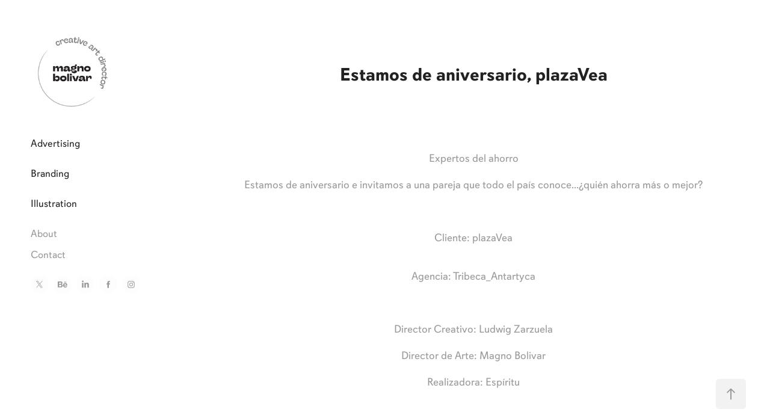

--- FILE ---
content_type: text/html; charset=utf-8
request_url: https://magnobolivar.com/estamos-de-aniversario-plazavea
body_size: 11701
content:
<!DOCTYPE HTML>
<html lang="en-US">
<head>
  <meta charset="UTF-8" />
  <meta name="viewport" content="width=device-width, initial-scale=1" />
      <meta name="keywords"  content="cachin,emilia,Asu Mare,plazavea,aniversário,precios bajos,Supermercados Peruanos,tribeca,tribeca antartyca" />
      <meta name="description"  content="Magno Bolivar is a Creative Art Director based in Lima, Perú" />
      <meta name="twitter:card"  content="summary_large_image" />
      <meta name="twitter:site"  content="@AdobePortfolio" />
      <meta  property="og:title" content="Magno André Bolivar Sifuentes - Estamos de aniversario, plazaVea" />
      <meta  property="og:description" content="Magno Bolivar is a Creative Art Director based in Lima, Perú" />
      <meta  property="og:image" content="https://cdn.myportfolio.com/8133d011a317d3a13b6b18b711a67a62/fe8e30bc-ded3-45dc-9912-2d5b36f39930_rwc_0x0x897x303x897.png?h=a0f07e15e7e41f27693131445837ee0b" />
        <link rel="icon" href="https://cdn.myportfolio.com/8133d011a317d3a13b6b18b711a67a62/2c6882fd-1190-4d66-a2c0-ae2fa89e2f88_carw_1x1x32.png?h=90c828f2c295d57fe925925bd05f8cce" />
        <link rel="apple-touch-icon" href="https://cdn.myportfolio.com/8133d011a317d3a13b6b18b711a67a62/6f2b0ad6-5970-4158-889b-44d517e37e0c_carw_1x1x180.jpg?h=89b3ebaa9ccc62b28e0b4438d1694783" />
      <link rel="stylesheet" href="/dist/css/main.css" type="text/css" />
      <link rel="stylesheet" href="https://cdn.myportfolio.com/8133d011a317d3a13b6b18b711a67a62/717829a48b5fad64747b7bf2f577ae731747695770.css?h=e3057673b58a1521a7ab49c0a14da111" type="text/css" />
    <link rel="canonical" href="https://magnobolivar.com/estamos-de-aniversario-plazavea" />
      <title>Magno André Bolivar Sifuentes - Estamos de aniversario, plazaVea</title>
    <script type="text/javascript" src="//use.typekit.net/ik/[base64].js?cb=35f77bfb8b50944859ea3d3804e7194e7a3173fb" async onload="
    try {
      window.Typekit.load();
    } catch (e) {
      console.warn('Typekit not loaded.');
    }
    "></script>
</head>
  <body class="transition-enabled">  <div class='page-background-video page-background-video-with-panel'>
  </div>
  <div class="js-responsive-nav">
    <div class="responsive-nav has-social">
      <div class="close-responsive-click-area js-close-responsive-nav">
        <div class="close-responsive-button"></div>
      </div>
          <nav data-hover-hint="nav">
              <ul class="group">
                  <li class="gallery-title"><a href="/portfolio" >Advertising</a></li>
              </ul>
              <ul class="group">
                  <li class="gallery-title"><a href="/branding" >Branding</a></li>
              </ul>
              <ul class="group">
                  <li class="gallery-title"><a href="/illustration" >Illustration</a></li>
              </ul>
      <div class="page-title">
        <a href="/about" >About</a>
      </div>
      <div class="page-title">
        <a href="/contact" >Contact</a>
      </div>
              <div class="social pf-nav-social" data-hover-hint="navSocialIcons">
                <ul>
                        <li>
                          <a href="http://www.twitter.com/magnobolivar" target="_blank">
                            <svg xmlns="http://www.w3.org/2000/svg" xmlns:xlink="http://www.w3.org/1999/xlink" version="1.1" x="0px" y="0px" viewBox="-8 -3 35 24" xml:space="preserve" class="icon"><path d="M10.4 7.4 16.9 0h-1.5L9.7 6.4 5.2 0H0l6.8 9.7L0 17.4h1.5l5.9-6.8 4.7 6.8h5.2l-6.9-10ZM8.3 9.8l-.7-1-5.5-7.6h2.4l4.4 6.2.7 1 5.7 8h-2.4L8.3 9.8Z"/></svg>
                          </a>
                        </li>
                        <li>
                          <a href="http://www.behance.net/magnobolivar" target="_blank">
                            <svg id="Layer_1" data-name="Layer 1" xmlns="http://www.w3.org/2000/svg" viewBox="0 0 30 24" class="icon"><path id="path-1" d="M18.83,14.38a2.78,2.78,0,0,0,.65,1.9,2.31,2.31,0,0,0,1.7.59,2.31,2.31,0,0,0,1.38-.41,1.79,1.79,0,0,0,.71-0.87h2.31a4.48,4.48,0,0,1-1.71,2.53,5,5,0,0,1-2.78.76,5.53,5.53,0,0,1-2-.37,4.34,4.34,0,0,1-1.55-1,4.77,4.77,0,0,1-1-1.63,6.29,6.29,0,0,1,0-4.13,4.83,4.83,0,0,1,1-1.64A4.64,4.64,0,0,1,19.09,9a4.86,4.86,0,0,1,2-.4A4.5,4.5,0,0,1,23.21,9a4.36,4.36,0,0,1,1.5,1.3,5.39,5.39,0,0,1,.84,1.86,7,7,0,0,1,.18,2.18h-6.9Zm3.67-3.24A1.94,1.94,0,0,0,21,10.6a2.26,2.26,0,0,0-1,.22,2,2,0,0,0-.66.54,1.94,1.94,0,0,0-.35.69,3.47,3.47,0,0,0-.12.65h4.29A2.75,2.75,0,0,0,22.5,11.14ZM18.29,6h5.36V7.35H18.29V6ZM13.89,17.7a4.4,4.4,0,0,1-1.51.7,6.44,6.44,0,0,1-1.73.22H4.24V5.12h6.24a7.7,7.7,0,0,1,1.73.17,3.67,3.67,0,0,1,1.33.56,2.6,2.6,0,0,1,.86,1,3.74,3.74,0,0,1,.3,1.58,3,3,0,0,1-.46,1.7,3.33,3.33,0,0,1-1.35,1.12,3.19,3.19,0,0,1,1.82,1.26,3.79,3.79,0,0,1,.59,2.17,3.79,3.79,0,0,1-.39,1.77A3.24,3.24,0,0,1,13.89,17.7ZM11.72,8.19a1.25,1.25,0,0,0-.45-0.47,1.88,1.88,0,0,0-.64-0.24,5.5,5.5,0,0,0-.76-0.05H7.16v3.16h3a2,2,0,0,0,1.28-.38A1.43,1.43,0,0,0,11.89,9,1.73,1.73,0,0,0,11.72,8.19ZM11.84,13a2.39,2.39,0,0,0-1.52-.45H7.16v3.73h3.11a3.61,3.61,0,0,0,.82-0.09A2,2,0,0,0,11.77,16a1.39,1.39,0,0,0,.47-0.54,1.85,1.85,0,0,0,.17-0.88A1.77,1.77,0,0,0,11.84,13Z"/></svg>
                          </a>
                        </li>
                        <li>
                          <a href="https://www.linkedin.com/in/magnobolivar/" target="_blank">
                            <svg version="1.1" id="Layer_1" xmlns="http://www.w3.org/2000/svg" xmlns:xlink="http://www.w3.org/1999/xlink" viewBox="0 0 30 24" style="enable-background:new 0 0 30 24;" xml:space="preserve" class="icon">
                            <path id="path-1_24_" d="M19.6,19v-5.8c0-1.4-0.5-2.4-1.7-2.4c-1,0-1.5,0.7-1.8,1.3C16,12.3,16,12.6,16,13v6h-3.4
                              c0,0,0.1-9.8,0-10.8H16v1.5c0,0,0,0,0,0h0v0C16.4,9,17.2,7.9,19,7.9c2.3,0,4,1.5,4,4.9V19H19.6z M8.9,6.7L8.9,6.7
                              C7.7,6.7,7,5.9,7,4.9C7,3.8,7.8,3,8.9,3s1.9,0.8,1.9,1.9C10.9,5.9,10.1,6.7,8.9,6.7z M10.6,19H7.2V8.2h3.4V19z"/>
                            </svg>
                          </a>
                        </li>
                        <li>
                          <a href="http://www.facebook.com/mgnbolivar" target="_blank">
                            <svg xmlns="http://www.w3.org/2000/svg" xmlns:xlink="http://www.w3.org/1999/xlink" version="1.1" x="0px" y="0px" viewBox="0 0 30 24" xml:space="preserve" class="icon"><path d="M16.21 20h-3.26v-8h-1.63V9.24h1.63V7.59c0-2.25 0.92-3.59 3.53-3.59h2.17v2.76H17.3 c-1.02 0-1.08 0.39-1.08 1.11l0 1.38h2.46L18.38 12h-2.17V20z"/></svg>
                          </a>
                        </li>
                        <li>
                          <a href="http://www.instagram.com/magnobolivar" target="_blank">
                            <svg version="1.1" id="Layer_1" xmlns="http://www.w3.org/2000/svg" xmlns:xlink="http://www.w3.org/1999/xlink" viewBox="0 0 30 24" style="enable-background:new 0 0 30 24;" xml:space="preserve" class="icon">
                            <g>
                              <path d="M15,5.4c2.1,0,2.4,0,3.2,0c0.8,0,1.2,0.2,1.5,0.3c0.4,0.1,0.6,0.3,0.9,0.6c0.3,0.3,0.5,0.5,0.6,0.9
                                c0.1,0.3,0.2,0.7,0.3,1.5c0,0.8,0,1.1,0,3.2s0,2.4,0,3.2c0,0.8-0.2,1.2-0.3,1.5c-0.1,0.4-0.3,0.6-0.6,0.9c-0.3,0.3-0.5,0.5-0.9,0.6
                                c-0.3,0.1-0.7,0.2-1.5,0.3c-0.8,0-1.1,0-3.2,0s-2.4,0-3.2,0c-0.8,0-1.2-0.2-1.5-0.3c-0.4-0.1-0.6-0.3-0.9-0.6
                                c-0.3-0.3-0.5-0.5-0.6-0.9c-0.1-0.3-0.2-0.7-0.3-1.5c0-0.8,0-1.1,0-3.2s0-2.4,0-3.2c0-0.8,0.2-1.2,0.3-1.5c0.1-0.4,0.3-0.6,0.6-0.9
                                c0.3-0.3,0.5-0.5,0.9-0.6c0.3-0.1,0.7-0.2,1.5-0.3C12.6,5.4,12.9,5.4,15,5.4 M15,4c-2.2,0-2.4,0-3.3,0c-0.9,0-1.4,0.2-1.9,0.4
                                c-0.5,0.2-1,0.5-1.4,0.9C7.9,5.8,7.6,6.2,7.4,6.8C7.2,7.3,7.1,7.9,7,8.7C7,9.6,7,9.8,7,12s0,2.4,0,3.3c0,0.9,0.2,1.4,0.4,1.9
                                c0.2,0.5,0.5,1,0.9,1.4c0.4,0.4,0.9,0.7,1.4,0.9c0.5,0.2,1.1,0.3,1.9,0.4c0.9,0,1.1,0,3.3,0s2.4,0,3.3,0c0.9,0,1.4-0.2,1.9-0.4
                                c0.5-0.2,1-0.5,1.4-0.9c0.4-0.4,0.7-0.9,0.9-1.4c0.2-0.5,0.3-1.1,0.4-1.9c0-0.9,0-1.1,0-3.3s0-2.4,0-3.3c0-0.9-0.2-1.4-0.4-1.9
                                c-0.2-0.5-0.5-1-0.9-1.4c-0.4-0.4-0.9-0.7-1.4-0.9c-0.5-0.2-1.1-0.3-1.9-0.4C17.4,4,17.2,4,15,4L15,4L15,4z"/>
                              <path d="M15,7.9c-2.3,0-4.1,1.8-4.1,4.1s1.8,4.1,4.1,4.1s4.1-1.8,4.1-4.1S17.3,7.9,15,7.9L15,7.9z M15,14.7c-1.5,0-2.7-1.2-2.7-2.7
                                c0-1.5,1.2-2.7,2.7-2.7s2.7,1.2,2.7,2.7C17.7,13.5,16.5,14.7,15,14.7L15,14.7z"/>
                              <path d="M20.2,7.7c0,0.5-0.4,1-1,1s-1-0.4-1-1s0.4-1,1-1S20.2,7.2,20.2,7.7L20.2,7.7z"/>
                            </g>
                            </svg>
                          </a>
                        </li>
                </ul>
              </div>
          </nav>
    </div>
  </div>
  <div class="site-wrap cfix">
    <div class="site-container">
      <div class="site-content e2e-site-content">
        <div class="sidebar-content">
          <header class="site-header">
              <div class="logo-wrap" data-hover-hint="logo">
                    <div class="logo e2e-site-logo-text logo-image has-rollover ">
    <a href="/portfolio" class="image-normal image-link">
      <img src="https://cdn.myportfolio.com/8133d011a317d3a13b6b18b711a67a62/8a56d4df-c88d-4fcf-9f90-918222f30722_rwc_4x0x683x400x4096.png?h=276df6009d27de532e3950ff1d7acfc2" alt="Magno Bolivar">
    </a>
    <a href="/portfolio" class="image-rollover image-link">
      <img src="https://cdn.myportfolio.com/8133d011a317d3a13b6b18b711a67a62/1eff027b-b32a-422c-815e-782bf88c200c_rwc_0x0x683x400x4096.png?h=5d0fbc8a47912644ec7471b445e135e4" alt="Magno Bolivar">
    </a>
</div>
              </div>
  <div class="hamburger-click-area js-hamburger">
    <div class="hamburger">
      <i></i>
      <i></i>
      <i></i>
    </div>
  </div>
          </header>
              <nav data-hover-hint="nav">
              <ul class="group">
                  <li class="gallery-title"><a href="/portfolio" >Advertising</a></li>
              </ul>
              <ul class="group">
                  <li class="gallery-title"><a href="/branding" >Branding</a></li>
              </ul>
              <ul class="group">
                  <li class="gallery-title"><a href="/illustration" >Illustration</a></li>
              </ul>
      <div class="page-title">
        <a href="/about" >About</a>
      </div>
      <div class="page-title">
        <a href="/contact" >Contact</a>
      </div>
                  <div class="social pf-nav-social" data-hover-hint="navSocialIcons">
                    <ul>
                            <li>
                              <a href="http://www.twitter.com/magnobolivar" target="_blank">
                                <svg xmlns="http://www.w3.org/2000/svg" xmlns:xlink="http://www.w3.org/1999/xlink" version="1.1" x="0px" y="0px" viewBox="-8 -3 35 24" xml:space="preserve" class="icon"><path d="M10.4 7.4 16.9 0h-1.5L9.7 6.4 5.2 0H0l6.8 9.7L0 17.4h1.5l5.9-6.8 4.7 6.8h5.2l-6.9-10ZM8.3 9.8l-.7-1-5.5-7.6h2.4l4.4 6.2.7 1 5.7 8h-2.4L8.3 9.8Z"/></svg>
                              </a>
                            </li>
                            <li>
                              <a href="http://www.behance.net/magnobolivar" target="_blank">
                                <svg id="Layer_1" data-name="Layer 1" xmlns="http://www.w3.org/2000/svg" viewBox="0 0 30 24" class="icon"><path id="path-1" d="M18.83,14.38a2.78,2.78,0,0,0,.65,1.9,2.31,2.31,0,0,0,1.7.59,2.31,2.31,0,0,0,1.38-.41,1.79,1.79,0,0,0,.71-0.87h2.31a4.48,4.48,0,0,1-1.71,2.53,5,5,0,0,1-2.78.76,5.53,5.53,0,0,1-2-.37,4.34,4.34,0,0,1-1.55-1,4.77,4.77,0,0,1-1-1.63,6.29,6.29,0,0,1,0-4.13,4.83,4.83,0,0,1,1-1.64A4.64,4.64,0,0,1,19.09,9a4.86,4.86,0,0,1,2-.4A4.5,4.5,0,0,1,23.21,9a4.36,4.36,0,0,1,1.5,1.3,5.39,5.39,0,0,1,.84,1.86,7,7,0,0,1,.18,2.18h-6.9Zm3.67-3.24A1.94,1.94,0,0,0,21,10.6a2.26,2.26,0,0,0-1,.22,2,2,0,0,0-.66.54,1.94,1.94,0,0,0-.35.69,3.47,3.47,0,0,0-.12.65h4.29A2.75,2.75,0,0,0,22.5,11.14ZM18.29,6h5.36V7.35H18.29V6ZM13.89,17.7a4.4,4.4,0,0,1-1.51.7,6.44,6.44,0,0,1-1.73.22H4.24V5.12h6.24a7.7,7.7,0,0,1,1.73.17,3.67,3.67,0,0,1,1.33.56,2.6,2.6,0,0,1,.86,1,3.74,3.74,0,0,1,.3,1.58,3,3,0,0,1-.46,1.7,3.33,3.33,0,0,1-1.35,1.12,3.19,3.19,0,0,1,1.82,1.26,3.79,3.79,0,0,1,.59,2.17,3.79,3.79,0,0,1-.39,1.77A3.24,3.24,0,0,1,13.89,17.7ZM11.72,8.19a1.25,1.25,0,0,0-.45-0.47,1.88,1.88,0,0,0-.64-0.24,5.5,5.5,0,0,0-.76-0.05H7.16v3.16h3a2,2,0,0,0,1.28-.38A1.43,1.43,0,0,0,11.89,9,1.73,1.73,0,0,0,11.72,8.19ZM11.84,13a2.39,2.39,0,0,0-1.52-.45H7.16v3.73h3.11a3.61,3.61,0,0,0,.82-0.09A2,2,0,0,0,11.77,16a1.39,1.39,0,0,0,.47-0.54,1.85,1.85,0,0,0,.17-0.88A1.77,1.77,0,0,0,11.84,13Z"/></svg>
                              </a>
                            </li>
                            <li>
                              <a href="https://www.linkedin.com/in/magnobolivar/" target="_blank">
                                <svg version="1.1" id="Layer_1" xmlns="http://www.w3.org/2000/svg" xmlns:xlink="http://www.w3.org/1999/xlink" viewBox="0 0 30 24" style="enable-background:new 0 0 30 24;" xml:space="preserve" class="icon">
                                <path id="path-1_24_" d="M19.6,19v-5.8c0-1.4-0.5-2.4-1.7-2.4c-1,0-1.5,0.7-1.8,1.3C16,12.3,16,12.6,16,13v6h-3.4
                                  c0,0,0.1-9.8,0-10.8H16v1.5c0,0,0,0,0,0h0v0C16.4,9,17.2,7.9,19,7.9c2.3,0,4,1.5,4,4.9V19H19.6z M8.9,6.7L8.9,6.7
                                  C7.7,6.7,7,5.9,7,4.9C7,3.8,7.8,3,8.9,3s1.9,0.8,1.9,1.9C10.9,5.9,10.1,6.7,8.9,6.7z M10.6,19H7.2V8.2h3.4V19z"/>
                                </svg>
                              </a>
                            </li>
                            <li>
                              <a href="http://www.facebook.com/mgnbolivar" target="_blank">
                                <svg xmlns="http://www.w3.org/2000/svg" xmlns:xlink="http://www.w3.org/1999/xlink" version="1.1" x="0px" y="0px" viewBox="0 0 30 24" xml:space="preserve" class="icon"><path d="M16.21 20h-3.26v-8h-1.63V9.24h1.63V7.59c0-2.25 0.92-3.59 3.53-3.59h2.17v2.76H17.3 c-1.02 0-1.08 0.39-1.08 1.11l0 1.38h2.46L18.38 12h-2.17V20z"/></svg>
                              </a>
                            </li>
                            <li>
                              <a href="http://www.instagram.com/magnobolivar" target="_blank">
                                <svg version="1.1" id="Layer_1" xmlns="http://www.w3.org/2000/svg" xmlns:xlink="http://www.w3.org/1999/xlink" viewBox="0 0 30 24" style="enable-background:new 0 0 30 24;" xml:space="preserve" class="icon">
                                <g>
                                  <path d="M15,5.4c2.1,0,2.4,0,3.2,0c0.8,0,1.2,0.2,1.5,0.3c0.4,0.1,0.6,0.3,0.9,0.6c0.3,0.3,0.5,0.5,0.6,0.9
                                    c0.1,0.3,0.2,0.7,0.3,1.5c0,0.8,0,1.1,0,3.2s0,2.4,0,3.2c0,0.8-0.2,1.2-0.3,1.5c-0.1,0.4-0.3,0.6-0.6,0.9c-0.3,0.3-0.5,0.5-0.9,0.6
                                    c-0.3,0.1-0.7,0.2-1.5,0.3c-0.8,0-1.1,0-3.2,0s-2.4,0-3.2,0c-0.8,0-1.2-0.2-1.5-0.3c-0.4-0.1-0.6-0.3-0.9-0.6
                                    c-0.3-0.3-0.5-0.5-0.6-0.9c-0.1-0.3-0.2-0.7-0.3-1.5c0-0.8,0-1.1,0-3.2s0-2.4,0-3.2c0-0.8,0.2-1.2,0.3-1.5c0.1-0.4,0.3-0.6,0.6-0.9
                                    c0.3-0.3,0.5-0.5,0.9-0.6c0.3-0.1,0.7-0.2,1.5-0.3C12.6,5.4,12.9,5.4,15,5.4 M15,4c-2.2,0-2.4,0-3.3,0c-0.9,0-1.4,0.2-1.9,0.4
                                    c-0.5,0.2-1,0.5-1.4,0.9C7.9,5.8,7.6,6.2,7.4,6.8C7.2,7.3,7.1,7.9,7,8.7C7,9.6,7,9.8,7,12s0,2.4,0,3.3c0,0.9,0.2,1.4,0.4,1.9
                                    c0.2,0.5,0.5,1,0.9,1.4c0.4,0.4,0.9,0.7,1.4,0.9c0.5,0.2,1.1,0.3,1.9,0.4c0.9,0,1.1,0,3.3,0s2.4,0,3.3,0c0.9,0,1.4-0.2,1.9-0.4
                                    c0.5-0.2,1-0.5,1.4-0.9c0.4-0.4,0.7-0.9,0.9-1.4c0.2-0.5,0.3-1.1,0.4-1.9c0-0.9,0-1.1,0-3.3s0-2.4,0-3.3c0-0.9-0.2-1.4-0.4-1.9
                                    c-0.2-0.5-0.5-1-0.9-1.4c-0.4-0.4-0.9-0.7-1.4-0.9c-0.5-0.2-1.1-0.3-1.9-0.4C17.4,4,17.2,4,15,4L15,4L15,4z"/>
                                  <path d="M15,7.9c-2.3,0-4.1,1.8-4.1,4.1s1.8,4.1,4.1,4.1s4.1-1.8,4.1-4.1S17.3,7.9,15,7.9L15,7.9z M15,14.7c-1.5,0-2.7-1.2-2.7-2.7
                                    c0-1.5,1.2-2.7,2.7-2.7s2.7,1.2,2.7,2.7C17.7,13.5,16.5,14.7,15,14.7L15,14.7z"/>
                                  <path d="M20.2,7.7c0,0.5-0.4,1-1,1s-1-0.4-1-1s0.4-1,1-1S20.2,7.2,20.2,7.7L20.2,7.7z"/>
                                </g>
                                </svg>
                              </a>
                            </li>
                    </ul>
                  </div>
              </nav>
        </div>
        <main>
  <div class="page-container js-site-wrap" data-context="page.page.container" data-hover-hint="pageContainer">
    <section class="page standard-modules">
        <header class="page-header content" data-context="pages" data-identity="id:p5cb3f37a2de386204c98e8cdc6bb040d99246892d03095632b94d" data-hover-hint="pageHeader" data-hover-hint-id="p5cb3f37a2de386204c98e8cdc6bb040d99246892d03095632b94d">
            <h1 class="title preserve-whitespace e2e-site-page-title">Estamos de aniversario, plazaVea</h1>
            <p class="description"></p>
        </header>
      <div class="page-content js-page-content" data-context="pages" data-identity="id:p5cb3f37a2de386204c98e8cdc6bb040d99246892d03095632b94d">
        <div id="project-canvas" class="js-project-modules modules content">
          <div id="project-modules">
              
              
              
              
              
              <div class="project-module module text project-module-text align-center js-project-module e2e-site-project-module-text">
  <div class="rich-text js-text-editable module-text"><div data-class-network="caption"><span data-style-network="font-size:13px;" data-class-network="texteditor-inline-fontsize"><span data-style-network="color:#E9E1E1;" data-class-network="texteditor-inline-color"></span></span><div data-style-network="text-align:left;" data-class-network="sub-title"><span data-class-network="texteditor-inline-color" data-style-network="color:#000000;"><span data-class-network="texteditor-inline-fontsize" data-style-network="font-size:16px;"><span data-class-network="bold">Expertos del ahorro</span></span></span></div><div data-style-network="text-align:left;" data-class-network="main-text"><span data-class-network="texteditor-inline-color" data-style-network="color:#696969;"><span data-class-network="texteditor-inline-fontsize" data-style-network="font-size:13px;">Estamos de aniversario e invitamos a una pareja que todo el país conoce...¿quién ahorra más o mejor?</span></span></div><div data-style-network="text-align:left;" data-class-network="caption"><span data-style-network="font-size:15px;" data-class-network="texteditor-inline-fontsize"><span data-style-network="color:#E9E1E1;" data-class-network="texteditor-inline-color"><br></span></span></div><div data-class-network="main-text"><span data-class-network="texteditor-inline-color" data-style-network="color:#A4A4A4;"><span data-style-network="font-size:13px;" data-class-network="texteditor-inline-fontsize">Cliente: plazaVea</span></span></div></div><div data-class-network="main-text"><span data-class-network="texteditor-inline-color" data-style-network="color:#A4A4A4;"><span data-style-network="font-size:13px;" data-class-network="texteditor-inline-fontsize">Agencia: Tribeca_Antartyca</span></span></div><div data-class-network="main-text"><span data-class-network="texteditor-inline-color" data-style-network="color:#A4A4A4;"><br></span></div><div data-class-network="main-text"><span data-class-network="texteditor-inline-color" data-style-network="color:#A4A4A4;"><span data-style-network="font-size:13px;" data-class-network="texteditor-inline-fontsize">Director Creativo: Ludwig Zarzuela</span></span></div><div data-class-network="main-text"><span data-class-network="texteditor-inline-color" data-style-network="color:#A4A4A4;"><span data-style-network="font-size:13px;" data-class-network="texteditor-inline-fontsize">Director de Arte: Magno Bolivar</span></span></div><div data-class-network="main-text"><span data-class-network="texteditor-inline-color" data-style-network="color:#A4A4A4;"><span data-style-network="font-size:13px;" data-class-network="texteditor-inline-fontsize">Realizadora: Espíritu</span></span><br></div><div data-class-network="caption"><br></div></div>
</div>

              
              
              
              
              
              
              <div class="project-module module video project-module-video js-js-project-module">
    <div class="embed-dimensions" style="max-width: 1280px; max-height: 720px; margin: 0 auto;">
    <div class="embed-aspect-ratio" style="padding-bottom: 56.25%; position: relative; height: 0px;">
        <iframe title="Video Player" class="embed-content" src="https://www-ccv.adobe.io/v1/player/ccv/MiWb-5N2ijb/embed?bgcolor=%23191919&lazyLoading=true&api_key=BehancePro2View" frameborder="0" allowfullscreen style="position: absolute; top: 0; left: 0; width: 100%; height: 100%;"></iframe>
    </div>
    </div>

    <div class="project-module module-caption-container js-caption-container align-left">
      <div class="rich-text module-caption js-text-editable"><div><span data-class-network="texteditor-inline-fontsize" data-style-network="font-size:12px;">Spot ATL por Fahrenheit </span></div><div><span data-class-network="texteditor-inline-color" data-style-network="color:#A4A4A4;"><span data-class-network="texteditor-inline-fontsize" data-style-network="font-size:12px;"><span data-class-network="bold">Adaptación digital Tribeca_Antartyca</span></span></span></div></div>
    </div>
</div>

              
              
              
              
              
              
              
              
              
              <div class="project-module module video project-module-video js-js-project-module">
    <div class="embed-dimensions" style="max-width: 1280px; max-height: 720px; margin: 0 auto;">
    <div class="embed-aspect-ratio" style="padding-bottom: 56.25%; position: relative; height: 0px;">
        <iframe title="Video Player" class="embed-content" src="https://www-ccv.adobe.io/v1/player/ccv/7mfh2Ws26ou/embed?bgcolor=%23191919&lazyLoading=true&api_key=BehancePro2View" frameborder="0" allowfullscreen style="position: absolute; top: 0; left: 0; width: 100%; height: 100%;"></iframe>
    </div>
    </div>

    <div class="project-module module-caption-container js-caption-container align-left">
      <div class="rich-text module-caption js-text-editable"><div><span data-class-network="texteditor-inline-fontsize" data-style-network="font-size:12px;"><span data-class-network="texteditor-inline-color" data-style-network="color:#A4A4A4;"><span data-class-network="bold">Spot Digital - Frutas</span></span></span></div></div>
    </div>
</div>

              
              
              
              
              
              
              
              
              
              <div class="project-module module video project-module-video js-js-project-module">
    <div class="embed-dimensions" style="max-width: 1280px; max-height: 720px; margin: 0 auto;">
    <div class="embed-aspect-ratio" style="padding-bottom: 56.25%; position: relative; height: 0px;">
        <iframe title="Video Player" class="embed-content" src="https://www-ccv.adobe.io/v1/player/ccv/3ECYuFAUtaA/embed?bgcolor=%23191919&lazyLoading=true&api_key=BehancePro2View" frameborder="0" allowfullscreen style="position: absolute; top: 0; left: 0; width: 100%; height: 100%;"></iframe>
    </div>
    </div>

    <div class="project-module module-caption-container js-caption-container align-left">
      <div class="rich-text module-caption js-text-editable"><div><span data-class-network="texteditor-inline-color" data-style-network="color:#A4A4A4;"><span data-class-network="texteditor-inline-fontsize" data-style-network="font-size:12px;"><span data-class-network="bold">Spot Digital - Electrodomésticos </span></span></span></div></div>
    </div>
</div>

              
              
              
              
              
              
              
          </div>
        </div>
      </div>
    </section>
          <section class="other-projects" data-context="page.page.other_pages" data-hover-hint="otherPages">
            <div class="title-wrapper">
              <div class="title-container">
                  <h3 class="other-projects-title preserve-whitespace">You may also like</h3>
              </div>
            </div>
            <div class="project-covers">
                  <a class="project-cover js-project-cover-touch hold-space" href="/lanzamiento-e-commerce-plazaveacompe" data-context="pages" data-identity="id:p5cb3f37a8b0385d778e87b275c35e733b3c80b1ab7d8eca752e07" >
                    <div class="cover-content-container">
                      <div class="cover-image-wrap">
                        <div class="cover-image">
                            <div class="cover cover-normal">

            <img
              class="cover__img js-lazy"
              src="https://cdn.myportfolio.com/8133d011a317d3a13b6b18b711a67a62/a58c33b5-4e5f-42fa-b169-5b92dc5179b8_carw_16x9x32.png?h=5a7c8bf27269d1c97fceefe18c78b939"
              data-src="https://cdn.myportfolio.com/8133d011a317d3a13b6b18b711a67a62/a58c33b5-4e5f-42fa-b169-5b92dc5179b8_car_16x9.png?h=da60c8005a66956159df27a01db2e354"
              data-srcset="https://cdn.myportfolio.com/8133d011a317d3a13b6b18b711a67a62/a58c33b5-4e5f-42fa-b169-5b92dc5179b8_carw_16x9x640.png?h=fce034ef14c548ce9a3cd145db43fca7 640w, https://cdn.myportfolio.com/8133d011a317d3a13b6b18b711a67a62/a58c33b5-4e5f-42fa-b169-5b92dc5179b8_carw_16x9x1280.png?h=0cab4a8580b4880e43f4a99e3cc07d62 1280w, https://cdn.myportfolio.com/8133d011a317d3a13b6b18b711a67a62/a58c33b5-4e5f-42fa-b169-5b92dc5179b8_carw_16x9x1366.png?h=d979f156796355fd5fe74bc7bc1e3592 1366w, https://cdn.myportfolio.com/8133d011a317d3a13b6b18b711a67a62/a58c33b5-4e5f-42fa-b169-5b92dc5179b8_carw_16x9x1920.png?h=f86c19efd574fa13dd2b86db82983972 1920w, https://cdn.myportfolio.com/8133d011a317d3a13b6b18b711a67a62/a58c33b5-4e5f-42fa-b169-5b92dc5179b8_carw_16x9x2560.png?h=f297c9d090620db8a4f2fd74799b3030 2560w, https://cdn.myportfolio.com/8133d011a317d3a13b6b18b711a67a62/a58c33b5-4e5f-42fa-b169-5b92dc5179b8_carw_16x9x5120.png?h=f6712f59490d4ccffd5a7d54c97661c0 5120w"
              data-sizes="(max-width: 540px) 100vw, (max-width: 768px) 50vw, calc(1800px / 2)"
            >
                                      </div>
                        </div>
                      </div>
                      <div class="details-wrap">
                        <div class="details">
                          <div class="details-inner">
                              <div class="date">2019</div>
                              <div class="title preserve-whitespace">Lanzamiento e-commerce, plazaVea.com.pe</div>
                          </div>
                        </div>
                      </div>
                    </div>
                  </a>
                  <a class="project-cover js-project-cover-touch hold-space" href="/poster-digital-protegete-del-coronavirus-covid-19" data-context="pages" data-identity="id:p5eb820637697fc3fec4752e476eaeaa1b5965994a7c3315cb887c" >
                    <div class="cover-content-container">
                      <div class="cover-image-wrap">
                        <div class="cover-image">
                            <div class="cover cover-normal">

            <img
              class="cover__img js-lazy"
              src="https://cdn.myportfolio.com/8133d011a317d3a13b6b18b711a67a62/7888ff4d-f715-4b19-b88d-678f34af8b67_carw_16x9x32.png?h=4eb24fc41ec10ee5263237122c83430c"
              data-src="https://cdn.myportfolio.com/8133d011a317d3a13b6b18b711a67a62/7888ff4d-f715-4b19-b88d-678f34af8b67_car_16x9.png?h=b11c0c400aa7bef1a4bb32ce08752c0e"
              data-srcset="https://cdn.myportfolio.com/8133d011a317d3a13b6b18b711a67a62/7888ff4d-f715-4b19-b88d-678f34af8b67_carw_16x9x640.png?h=96dc2b12d6c1f37d3bd532877eb933a4 640w, https://cdn.myportfolio.com/8133d011a317d3a13b6b18b711a67a62/7888ff4d-f715-4b19-b88d-678f34af8b67_carw_16x9x1280.png?h=d6aad1050e91711b521841eef63a946a 1280w, https://cdn.myportfolio.com/8133d011a317d3a13b6b18b711a67a62/7888ff4d-f715-4b19-b88d-678f34af8b67_carw_16x9x1366.png?h=8c475db13106fb23f1d76f6491be9ff5 1366w, https://cdn.myportfolio.com/8133d011a317d3a13b6b18b711a67a62/7888ff4d-f715-4b19-b88d-678f34af8b67_carw_16x9x1920.png?h=fb0a96d448bd7cd02fc72f72b7c87cd2 1920w, https://cdn.myportfolio.com/8133d011a317d3a13b6b18b711a67a62/7888ff4d-f715-4b19-b88d-678f34af8b67_carw_16x9x2560.png?h=c64a76101712045fb9c5b9b5a0cc326a 2560w, https://cdn.myportfolio.com/8133d011a317d3a13b6b18b711a67a62/7888ff4d-f715-4b19-b88d-678f34af8b67_carw_16x9x5120.png?h=66bf1a2aa2e2a14935825eebda4f1c44 5120w"
              data-sizes="(max-width: 540px) 100vw, (max-width: 768px) 50vw, calc(1800px / 2)"
            >
                                      </div>
                        </div>
                      </div>
                      <div class="details-wrap">
                        <div class="details">
                          <div class="details-inner">
                              <div class="date">2020</div>
                              <div class="title preserve-whitespace">Poster digital &quot;Protégete del Coronavirus&quot; #COVID-19</div>
                          </div>
                        </div>
                      </div>
                    </div>
                  </a>
                  <a class="project-cover js-project-cover-touch hold-space" href="/el-bucket-multisensorial-de-kfc" data-context="pages" data-identity="id:p629a9a93f23c169d5f12e727983a65eda3ca4243d07bdcee49642" >
                    <div class="cover-content-container">
                      <div class="cover-image-wrap">
                        <div class="cover-image">
                            <div class="cover cover-normal">

            <img
              class="cover__img js-lazy"
              src="https://cdn.myportfolio.com/8133d011a317d3a13b6b18b711a67a62/d9d21ae1-d59e-4c57-bdf3-7b45fba8abc0_carw_16x9x32.jpg?h=9b1ac5811f1903d6558a6912fd03cf16"
              data-src="https://cdn.myportfolio.com/8133d011a317d3a13b6b18b711a67a62/d9d21ae1-d59e-4c57-bdf3-7b45fba8abc0_car_16x9.jpg?h=91b4040ebb9de7e7969fdd843761602b"
              data-srcset="https://cdn.myportfolio.com/8133d011a317d3a13b6b18b711a67a62/d9d21ae1-d59e-4c57-bdf3-7b45fba8abc0_carw_16x9x640.jpg?h=59f228e840824833d1f4c2dd4cc0bca4 640w, https://cdn.myportfolio.com/8133d011a317d3a13b6b18b711a67a62/d9d21ae1-d59e-4c57-bdf3-7b45fba8abc0_carw_16x9x1280.jpg?h=acc5020aa50756b3d1a89fa7d11897f0 1280w, https://cdn.myportfolio.com/8133d011a317d3a13b6b18b711a67a62/d9d21ae1-d59e-4c57-bdf3-7b45fba8abc0_carw_16x9x1366.jpg?h=17939b2246f90978c99cc8503f69d631 1366w, https://cdn.myportfolio.com/8133d011a317d3a13b6b18b711a67a62/d9d21ae1-d59e-4c57-bdf3-7b45fba8abc0_carw_16x9x1920.jpg?h=6d256f1250c9805b93b9d1910c409267 1920w, https://cdn.myportfolio.com/8133d011a317d3a13b6b18b711a67a62/d9d21ae1-d59e-4c57-bdf3-7b45fba8abc0_carw_16x9x2560.jpg?h=fdd8ae3e323192a5c543c80376952c74 2560w, https://cdn.myportfolio.com/8133d011a317d3a13b6b18b711a67a62/d9d21ae1-d59e-4c57-bdf3-7b45fba8abc0_carw_16x9x5120.jpg?h=06a76761bd010300fc3c8c45b0b1b06d 5120w"
              data-sizes="(max-width: 540px) 100vw, (max-width: 768px) 50vw, calc(1800px / 2)"
            >
                                      </div>
                        </div>
                      </div>
                      <div class="details-wrap">
                        <div class="details">
                          <div class="details-inner">
                              <div class="date">2022</div>
                              <div class="title preserve-whitespace">El Bucket Multisensorial de KFC</div>
                          </div>
                        </div>
                      </div>
                    </div>
                  </a>
                  <a class="project-cover js-project-cover-touch hold-space" href="/enamorados-de-la-marinera-plazavea" data-context="pages" data-identity="id:p5cb8860d42d021b228d9f8ddce06262cfde870352a52c43a61e35" >
                    <div class="cover-content-container">
                      <div class="cover-image-wrap">
                        <div class="cover-image">
                            <div class="cover cover-normal">

            <img
              class="cover__img js-lazy"
              src="https://cdn.myportfolio.com/8133d011a317d3a13b6b18b711a67a62/4dd32eee-669b-4569-b3fc-802bfcca4d81_carw_16x9x32.png?h=548a21989d5d9128ecd9bed1492faee1"
              data-src="https://cdn.myportfolio.com/8133d011a317d3a13b6b18b711a67a62/4dd32eee-669b-4569-b3fc-802bfcca4d81_car_16x9.png?h=67bef260033aa653fdb352daa775d097"
              data-srcset="https://cdn.myportfolio.com/8133d011a317d3a13b6b18b711a67a62/4dd32eee-669b-4569-b3fc-802bfcca4d81_carw_16x9x640.png?h=712329f54139976fcd0a56e5fd96250d 640w, https://cdn.myportfolio.com/8133d011a317d3a13b6b18b711a67a62/4dd32eee-669b-4569-b3fc-802bfcca4d81_carw_16x9x1280.png?h=a9acfa0fa7988e27910cd044a6f27712 1280w, https://cdn.myportfolio.com/8133d011a317d3a13b6b18b711a67a62/4dd32eee-669b-4569-b3fc-802bfcca4d81_carw_16x9x1366.png?h=d97bcaa909e4b1818ed91d8e9745bb29 1366w, https://cdn.myportfolio.com/8133d011a317d3a13b6b18b711a67a62/4dd32eee-669b-4569-b3fc-802bfcca4d81_carw_16x9x1920.png?h=17d383fe18b6dfec8aab762bb34a0b2f 1920w, https://cdn.myportfolio.com/8133d011a317d3a13b6b18b711a67a62/4dd32eee-669b-4569-b3fc-802bfcca4d81_carw_16x9x2560.png?h=da56dc87de04293ba87e038e23782c14 2560w, https://cdn.myportfolio.com/8133d011a317d3a13b6b18b711a67a62/4dd32eee-669b-4569-b3fc-802bfcca4d81_carw_16x9x5120.png?h=046769e72e353635cb4aca495f981347 5120w"
              data-sizes="(max-width: 540px) 100vw, (max-width: 768px) 50vw, calc(1800px / 2)"
            >
                                      </div>
                        </div>
                      </div>
                      <div class="details-wrap">
                        <div class="details">
                          <div class="details-inner">
                              <div class="date">2019</div>
                              <div class="title preserve-whitespace">Enamorados de la Marinera, plazaVea</div>
                          </div>
                        </div>
                      </div>
                    </div>
                  </a>
                  <a class="project-cover js-project-cover-touch hold-space" href="/madresreales-dia-de-la-madre-plazavea" data-context="pages" data-identity="id:p5cdb3ea1a1e0285c8d3c06931123c43f6a06be1130e618d2174e9" >
                    <div class="cover-content-container">
                      <div class="cover-image-wrap">
                        <div class="cover-image">
                            <div class="cover cover-normal">

            <img
              class="cover__img js-lazy"
              src="https://cdn.myportfolio.com/8133d011a317d3a13b6b18b711a67a62/a096ccec-d438-4cb1-907d-1664ca1f19ec_carw_16x9x32.jpg?h=b3edd52000f62672122371a22a6f6445"
              data-src="https://cdn.myportfolio.com/8133d011a317d3a13b6b18b711a67a62/a096ccec-d438-4cb1-907d-1664ca1f19ec_car_16x9.jpg?h=b82d5a5605f9a2e35267b793098c69d1"
              data-srcset="https://cdn.myportfolio.com/8133d011a317d3a13b6b18b711a67a62/a096ccec-d438-4cb1-907d-1664ca1f19ec_carw_16x9x640.jpg?h=13ea01e8a8d1b3c6e1d4225e2a01a46f 640w, https://cdn.myportfolio.com/8133d011a317d3a13b6b18b711a67a62/a096ccec-d438-4cb1-907d-1664ca1f19ec_carw_16x9x1280.jpg?h=a82027385e35b105da0cbf32ca2cc362 1280w, https://cdn.myportfolio.com/8133d011a317d3a13b6b18b711a67a62/a096ccec-d438-4cb1-907d-1664ca1f19ec_carw_16x9x1366.jpg?h=33553ae30c4b1659dca53fea9972b147 1366w, https://cdn.myportfolio.com/8133d011a317d3a13b6b18b711a67a62/a096ccec-d438-4cb1-907d-1664ca1f19ec_carw_16x9x1920.jpg?h=683d4fd116de95d133897dedf8b8691a 1920w, https://cdn.myportfolio.com/8133d011a317d3a13b6b18b711a67a62/a096ccec-d438-4cb1-907d-1664ca1f19ec_carw_16x9x2560.jpg?h=11aa96c7d669a091148fb410baf44202 2560w, https://cdn.myportfolio.com/8133d011a317d3a13b6b18b711a67a62/a096ccec-d438-4cb1-907d-1664ca1f19ec_carw_16x9x5120.jpg?h=23a09eb6b8c73d1e37ad567d8ec750ee 5120w"
              data-sizes="(max-width: 540px) 100vw, (max-width: 768px) 50vw, calc(1800px / 2)"
            >
                                      </div>
                        </div>
                      </div>
                      <div class="details-wrap">
                        <div class="details">
                          <div class="details-inner">
                              <div class="date">2019</div>
                              <div class="title preserve-whitespace">#MadresReales (Día de la Madre), plazaVea</div>
                          </div>
                        </div>
                      </div>
                    </div>
                  </a>
                  <a class="project-cover js-project-cover-touch hold-space" href="/underkover-chicken-sandwich-kfc" data-context="pages" data-identity="id:p61d6ffcda5996ca83f40f1d5ab6f045089c2f9ae3dfe733284e83" >
                    <div class="cover-content-container">
                      <div class="cover-image-wrap">
                        <div class="cover-image">
                            <div class="cover cover-normal">

            <img
              class="cover__img js-lazy"
              src="https://cdn.myportfolio.com/8133d011a317d3a13b6b18b711a67a62/5fd0afe1-e5fc-4033-8b6b-cbf6441e348c_carw_16x9x32.png?h=10598a4c2890a629f3bb3dee59a1c791"
              data-src="https://cdn.myportfolio.com/8133d011a317d3a13b6b18b711a67a62/5fd0afe1-e5fc-4033-8b6b-cbf6441e348c_car_16x9.png?h=24d6f40c84c2fd86d1fc73bcf327b0a7"
              data-srcset="https://cdn.myportfolio.com/8133d011a317d3a13b6b18b711a67a62/5fd0afe1-e5fc-4033-8b6b-cbf6441e348c_carw_16x9x640.png?h=d96884d6f0f05fa8374d46b6f0b7c50d 640w, https://cdn.myportfolio.com/8133d011a317d3a13b6b18b711a67a62/5fd0afe1-e5fc-4033-8b6b-cbf6441e348c_carw_16x9x1280.png?h=bc6efe8e183aa1c2c1641689198743b3 1280w, https://cdn.myportfolio.com/8133d011a317d3a13b6b18b711a67a62/5fd0afe1-e5fc-4033-8b6b-cbf6441e348c_carw_16x9x1366.png?h=eae9c6327f289f5a8cf8fae898f7492d 1366w, https://cdn.myportfolio.com/8133d011a317d3a13b6b18b711a67a62/5fd0afe1-e5fc-4033-8b6b-cbf6441e348c_carw_16x9x1920.png?h=e6080b0bd29c0c61d8cafd671756cc1c 1920w, https://cdn.myportfolio.com/8133d011a317d3a13b6b18b711a67a62/5fd0afe1-e5fc-4033-8b6b-cbf6441e348c_carw_16x9x2560.png?h=b66bc6a727e0a2c6c43e3fceecc230df 2560w, https://cdn.myportfolio.com/8133d011a317d3a13b6b18b711a67a62/5fd0afe1-e5fc-4033-8b6b-cbf6441e348c_carw_16x9x5120.png?h=3d0ad66fd067f9cff350562242caf1fd 5120w"
              data-sizes="(max-width: 540px) 100vw, (max-width: 768px) 50vw, calc(1800px / 2)"
            >
                                      </div>
                        </div>
                      </div>
                      <div class="details-wrap">
                        <div class="details">
                          <div class="details-inner">
                              <div class="date">2021</div>
                              <div class="title preserve-whitespace">Underkover Chicken Sandwich, KFC</div>
                          </div>
                        </div>
                      </div>
                    </div>
                  </a>
                  <a class="project-cover js-project-cover-touch hold-space" href="/un-verano-real-kr" data-context="pages" data-identity="id:p603d10e18f3f1349a4b92c92dd532d8619195a226814fcf5a776a" >
                    <div class="cover-content-container">
                      <div class="cover-image-wrap">
                        <div class="cover-image">
                            <div class="cover cover-normal">

            <img
              class="cover__img js-lazy"
              src="https://cdn.myportfolio.com/8133d011a317d3a13b6b18b711a67a62/c7d388e9-c888-4eba-be6e-e86713d481de_carw_16x9x32.jpeg?h=fc52d15590ac25b1a6c90b3cea8d38ed"
              data-src="https://cdn.myportfolio.com/8133d011a317d3a13b6b18b711a67a62/c7d388e9-c888-4eba-be6e-e86713d481de_car_16x9.jpeg?h=4330b01dd12cb7b77c83535a8f2b4932"
              data-srcset="https://cdn.myportfolio.com/8133d011a317d3a13b6b18b711a67a62/c7d388e9-c888-4eba-be6e-e86713d481de_carw_16x9x640.jpeg?h=9297d173fff55293120f4374f054cff5 640w, https://cdn.myportfolio.com/8133d011a317d3a13b6b18b711a67a62/c7d388e9-c888-4eba-be6e-e86713d481de_carw_16x9x1280.jpeg?h=32ce6dc1061e342a1b48864181eb756a 1280w, https://cdn.myportfolio.com/8133d011a317d3a13b6b18b711a67a62/c7d388e9-c888-4eba-be6e-e86713d481de_carw_16x9x1366.jpeg?h=c35160f24788a28c26b433b85447c934 1366w, https://cdn.myportfolio.com/8133d011a317d3a13b6b18b711a67a62/c7d388e9-c888-4eba-be6e-e86713d481de_carw_16x9x1920.jpeg?h=56b62b6c09f3bc8a7ad661d5919e7a91 1920w, https://cdn.myportfolio.com/8133d011a317d3a13b6b18b711a67a62/c7d388e9-c888-4eba-be6e-e86713d481de_carw_16x9x2560.jpeg?h=6c3b06e6d1396716c5953d0399375bef 2560w, https://cdn.myportfolio.com/8133d011a317d3a13b6b18b711a67a62/c7d388e9-c888-4eba-be6e-e86713d481de_carw_16x9x5120.jpeg?h=3e52ab9614232a1ff3c7be20f0fabc5c 5120w"
              data-sizes="(max-width: 540px) 100vw, (max-width: 768px) 50vw, calc(1800px / 2)"
            >
                                      </div>
                        </div>
                      </div>
                      <div class="details-wrap">
                        <div class="details">
                          <div class="details-inner">
                              <div class="date">2021</div>
                              <div class="title preserve-whitespace">Un Verano Real - KR</div>
                          </div>
                        </div>
                      </div>
                    </div>
                  </a>
                  <a class="project-cover js-project-cover-touch hold-space" href="/campana-all-new-rexton-ssangyong" data-context="pages" data-identity="id:p5cb3f3784f7ec7134e813f22e295b04c878e4e631902dfd45fc50" >
                    <div class="cover-content-container">
                      <div class="cover-image-wrap">
                        <div class="cover-image">
                            <div class="cover cover-normal">

            <img
              class="cover__img js-lazy"
              src="https://cdn.myportfolio.com/8133d011a317d3a13b6b18b711a67a62/53ba36bd-c987-4bd4-8d80-e3fc703c0df6_carw_16x9x32.jpg?h=bb36565d8b7e3fe63a7ab59f20486e6d"
              data-src="https://cdn.myportfolio.com/8133d011a317d3a13b6b18b711a67a62/53ba36bd-c987-4bd4-8d80-e3fc703c0df6_car_16x9.jpg?h=a5ab93de5ba3e7291d46c1e0f416e8ca"
              data-srcset="https://cdn.myportfolio.com/8133d011a317d3a13b6b18b711a67a62/53ba36bd-c987-4bd4-8d80-e3fc703c0df6_carw_16x9x640.jpg?h=bdec78ef055cac13c29bc69f6cf312c4 640w, https://cdn.myportfolio.com/8133d011a317d3a13b6b18b711a67a62/53ba36bd-c987-4bd4-8d80-e3fc703c0df6_carw_16x9x1280.jpg?h=37270145655c3b70c9f38f0b8eb652ba 1280w, https://cdn.myportfolio.com/8133d011a317d3a13b6b18b711a67a62/53ba36bd-c987-4bd4-8d80-e3fc703c0df6_carw_16x9x1366.jpg?h=26f35cd317aa80ccef5b865f41217a70 1366w, https://cdn.myportfolio.com/8133d011a317d3a13b6b18b711a67a62/53ba36bd-c987-4bd4-8d80-e3fc703c0df6_carw_16x9x1920.jpg?h=a7316b431c2dc3bae432a503a4bff35d 1920w, https://cdn.myportfolio.com/8133d011a317d3a13b6b18b711a67a62/53ba36bd-c987-4bd4-8d80-e3fc703c0df6_carw_16x9x2560.jpg?h=753764f8a829946677a779ca412789c6 2560w, https://cdn.myportfolio.com/8133d011a317d3a13b6b18b711a67a62/53ba36bd-c987-4bd4-8d80-e3fc703c0df6_carw_16x9x5120.jpg?h=0dd6a43a5b2615d4c4faa049df1b8dcd 5120w"
              data-sizes="(max-width: 540px) 100vw, (max-width: 768px) 50vw, calc(1800px / 2)"
            >
                                      </div>
                        </div>
                      </div>
                      <div class="details-wrap">
                        <div class="details">
                          <div class="details-inner">
                              <div class="date">2018</div>
                              <div class="title preserve-whitespace">Campaña All New Rexton, SsangYong</div>
                          </div>
                        </div>
                      </div>
                    </div>
                  </a>
                  <a class="project-cover js-project-cover-touch hold-space" href="/high-end-retouch-veronica-krasovska" data-context="pages" data-identity="id:p57057b4ae1bfc49eec1fea1d2c161989b010d991f52c2b603d952" >
                    <div class="cover-content-container">
                      <div class="cover-image-wrap">
                        <div class="cover-image">
                            <div class="cover cover-normal">

            <img
              class="cover__img js-lazy"
              src="https://cdn.myportfolio.com/8133d011a317d3a13b6b18b711a67a62/2fee330efd38b740f9508435c558eaf3c0e06324802ea8fa584a6370587a33d087e9906f9e9baa40_carw_16x9x32.jpg?h=6e29aa2f0e767327e750ba9f9b88376e&amp;url=aHR0cHM6Ly9taXItczMtY2RuLWNmLmJlaGFuY2UubmV0L3Byb2plY3RzL29yaWdpbmFsLzY1NzZkZDI5NzQ3NTQzLlkzSnZjQ3d5TXpZNExERTROVFFzTkRNd0xEVTFNdy5qcGc="
              data-src="https://cdn.myportfolio.com/8133d011a317d3a13b6b18b711a67a62/2fee330efd38b740f9508435c558eaf3c0e06324802ea8fa584a6370587a33d087e9906f9e9baa40_car_16x9.jpg?h=cbead109f3531504af40203e89d28c87&amp;url=aHR0cHM6Ly9taXItczMtY2RuLWNmLmJlaGFuY2UubmV0L3Byb2plY3RzL29yaWdpbmFsLzY1NzZkZDI5NzQ3NTQzLlkzSnZjQ3d5TXpZNExERTROVFFzTkRNd0xEVTFNdy5qcGc="
              data-srcset="https://cdn.myportfolio.com/8133d011a317d3a13b6b18b711a67a62/2fee330efd38b740f9508435c558eaf3c0e06324802ea8fa584a6370587a33d087e9906f9e9baa40_carw_16x9x640.jpg?h=d8ee2d8e5d78fe4f73a2c16764a918ae&amp;url=aHR0cHM6Ly9taXItczMtY2RuLWNmLmJlaGFuY2UubmV0L3Byb2plY3RzL29yaWdpbmFsLzY1NzZkZDI5NzQ3NTQzLlkzSnZjQ3d5TXpZNExERTROVFFzTkRNd0xEVTFNdy5qcGc= 640w, https://cdn.myportfolio.com/8133d011a317d3a13b6b18b711a67a62/2fee330efd38b740f9508435c558eaf3c0e06324802ea8fa584a6370587a33d087e9906f9e9baa40_carw_16x9x1280.jpg?h=a12201904f4af42adb9950f5d41b953d&amp;url=aHR0cHM6Ly9taXItczMtY2RuLWNmLmJlaGFuY2UubmV0L3Byb2plY3RzL29yaWdpbmFsLzY1NzZkZDI5NzQ3NTQzLlkzSnZjQ3d5TXpZNExERTROVFFzTkRNd0xEVTFNdy5qcGc= 1280w, https://cdn.myportfolio.com/8133d011a317d3a13b6b18b711a67a62/2fee330efd38b740f9508435c558eaf3c0e06324802ea8fa584a6370587a33d087e9906f9e9baa40_carw_16x9x1366.jpg?h=80fad811399638186bceca55bbf7ebcd&amp;url=aHR0cHM6Ly9taXItczMtY2RuLWNmLmJlaGFuY2UubmV0L3Byb2plY3RzL29yaWdpbmFsLzY1NzZkZDI5NzQ3NTQzLlkzSnZjQ3d5TXpZNExERTROVFFzTkRNd0xEVTFNdy5qcGc= 1366w, https://cdn.myportfolio.com/8133d011a317d3a13b6b18b711a67a62/2fee330efd38b740f9508435c558eaf3c0e06324802ea8fa584a6370587a33d087e9906f9e9baa40_carw_16x9x1920.jpg?h=352437254686d2e8f0eb0de50e35f1a6&amp;url=aHR0cHM6Ly9taXItczMtY2RuLWNmLmJlaGFuY2UubmV0L3Byb2plY3RzL29yaWdpbmFsLzY1NzZkZDI5NzQ3NTQzLlkzSnZjQ3d5TXpZNExERTROVFFzTkRNd0xEVTFNdy5qcGc= 1920w, https://cdn.myportfolio.com/8133d011a317d3a13b6b18b711a67a62/2fee330efd38b740f9508435c558eaf3c0e06324802ea8fa584a6370587a33d087e9906f9e9baa40_carw_16x9x2560.jpg?h=2d361b93b9e187208a57f51212ee65b6&amp;url=aHR0cHM6Ly9taXItczMtY2RuLWNmLmJlaGFuY2UubmV0L3Byb2plY3RzL29yaWdpbmFsLzY1NzZkZDI5NzQ3NTQzLlkzSnZjQ3d5TXpZNExERTROVFFzTkRNd0xEVTFNdy5qcGc= 2560w, https://cdn.myportfolio.com/8133d011a317d3a13b6b18b711a67a62/2fee330efd38b740f9508435c558eaf3c0e06324802ea8fa584a6370587a33d087e9906f9e9baa40_carw_16x9x5120.jpg?h=1e45b83dcf5c3affa9e5fbcf9f5328f1&amp;url=aHR0cHM6Ly9taXItczMtY2RuLWNmLmJlaGFuY2UubmV0L3Byb2plY3RzL29yaWdpbmFsLzY1NzZkZDI5NzQ3NTQzLlkzSnZjQ3d5TXpZNExERTROVFFzTkRNd0xEVTFNdy5qcGc= 5120w"
              data-sizes="(max-width: 540px) 100vw, (max-width: 768px) 50vw, calc(1800px / 2)"
            >
                                      </div>
                        </div>
                      </div>
                      <div class="details-wrap">
                        <div class="details">
                          <div class="details-inner">
                              <div class="date">2015</div>
                              <div class="title preserve-whitespace">High End Retouch, Veronica Krasovska</div>
                          </div>
                        </div>
                      </div>
                    </div>
                  </a>
                  <a class="project-cover js-project-cover-touch hold-space" href="/kris-otro-level-de-jugo" data-context="pages" data-identity="id:p5f333fd1bf9191a223f47193402abedbbb8177d443e5c24c156c4" >
                    <div class="cover-content-container">
                      <div class="cover-image-wrap">
                        <div class="cover-image">
                            <div class="cover cover-normal">

            <img
              class="cover__img js-lazy"
              src="https://cdn.myportfolio.com/8133d011a317d3a13b6b18b711a67a62/fd563770-89e3-4bb6-b1f5-9d9c733d8041_carw_16x9x32.png?h=195e5d788abd5373d4fb16b21a7448cf"
              data-src="https://cdn.myportfolio.com/8133d011a317d3a13b6b18b711a67a62/fd563770-89e3-4bb6-b1f5-9d9c733d8041_car_16x9.png?h=603bf348a1b54a864753e3389e9a8e68"
              data-srcset="https://cdn.myportfolio.com/8133d011a317d3a13b6b18b711a67a62/fd563770-89e3-4bb6-b1f5-9d9c733d8041_carw_16x9x640.png?h=6f5643000412d111d92df320d389bcb9 640w, https://cdn.myportfolio.com/8133d011a317d3a13b6b18b711a67a62/fd563770-89e3-4bb6-b1f5-9d9c733d8041_carw_16x9x1280.png?h=7a4a911c9efde96169aa96b2a9e9412e 1280w, https://cdn.myportfolio.com/8133d011a317d3a13b6b18b711a67a62/fd563770-89e3-4bb6-b1f5-9d9c733d8041_carw_16x9x1366.png?h=7d1a0c0133be1a8173997c9e251ee5d5 1366w, https://cdn.myportfolio.com/8133d011a317d3a13b6b18b711a67a62/fd563770-89e3-4bb6-b1f5-9d9c733d8041_carw_16x9x1920.png?h=c235cc8d2a8427ffe1c80174d4bc4669 1920w, https://cdn.myportfolio.com/8133d011a317d3a13b6b18b711a67a62/fd563770-89e3-4bb6-b1f5-9d9c733d8041_carw_16x9x2560.png?h=4ef572c694845f3b8d1f2a8ea63e4dcf 2560w, https://cdn.myportfolio.com/8133d011a317d3a13b6b18b711a67a62/fd563770-89e3-4bb6-b1f5-9d9c733d8041_carw_16x9x5120.png?h=2f35e4c14669996810aed442ae144eff 5120w"
              data-sizes="(max-width: 540px) 100vw, (max-width: 768px) 50vw, calc(1800px / 2)"
            >
                                      </div>
                        </div>
                      </div>
                      <div class="details-wrap">
                        <div class="details">
                          <div class="details-inner">
                              <div class="date">2020</div>
                              <div class="title preserve-whitespace">Kris, otro level de jugo</div>
                          </div>
                        </div>
                      </div>
                    </div>
                  </a>
            </div>
          </section>
        <section class="back-to-top" data-hover-hint="backToTop">
          <a href="#"><span class="arrow">&uarr;</span><span class="preserve-whitespace">Back to Top</span></a>
        </section>
        <a class="back-to-top-fixed js-back-to-top back-to-top-fixed-with-panel" data-hover-hint="backToTop" data-hover-hint-placement="top-start" href="#">
          <svg version="1.1" id="Layer_1" xmlns="http://www.w3.org/2000/svg" xmlns:xlink="http://www.w3.org/1999/xlink" x="0px" y="0px"
           viewBox="0 0 26 26" style="enable-background:new 0 0 26 26;" xml:space="preserve" class="icon icon-back-to-top">
          <g>
            <path d="M13.8,1.3L21.6,9c0.1,0.1,0.1,0.3,0.2,0.4c0.1,0.1,0.1,0.3,0.1,0.4s0,0.3-0.1,0.4c-0.1,0.1-0.1,0.3-0.3,0.4
              c-0.1,0.1-0.2,0.2-0.4,0.3c-0.2,0.1-0.3,0.1-0.4,0.1c-0.1,0-0.3,0-0.4-0.1c-0.2-0.1-0.3-0.2-0.4-0.3L14.2,5l0,19.1
              c0,0.2-0.1,0.3-0.1,0.5c0,0.1-0.1,0.3-0.3,0.4c-0.1,0.1-0.2,0.2-0.4,0.3c-0.1,0.1-0.3,0.1-0.5,0.1c-0.1,0-0.3,0-0.4-0.1
              c-0.1-0.1-0.3-0.1-0.4-0.3c-0.1-0.1-0.2-0.2-0.3-0.4c-0.1-0.1-0.1-0.3-0.1-0.5l0-19.1l-5.7,5.7C6,10.8,5.8,10.9,5.7,11
              c-0.1,0.1-0.3,0.1-0.4,0.1c-0.2,0-0.3,0-0.4-0.1c-0.1-0.1-0.3-0.2-0.4-0.3c-0.1-0.1-0.1-0.2-0.2-0.4C4.1,10.2,4,10.1,4.1,9.9
              c0-0.1,0-0.3,0.1-0.4c0-0.1,0.1-0.3,0.3-0.4l7.7-7.8c0.1,0,0.2-0.1,0.2-0.1c0,0,0.1-0.1,0.2-0.1c0.1,0,0.2,0,0.2-0.1
              c0.1,0,0.1,0,0.2,0c0,0,0.1,0,0.2,0c0.1,0,0.2,0,0.2,0.1c0.1,0,0.1,0.1,0.2,0.1C13.7,1.2,13.8,1.2,13.8,1.3z"/>
          </g>
          </svg>
        </a>
  </div>
              <footer class="site-footer" data-hover-hint="footer">
                  <div class="social pf-footer-social" data-context="theme.footer" data-hover-hint="footerSocialIcons">
                    <ul>
                            <li>
                              <a href="http://www.twitter.com/magnobolivar" target="_blank">
                                <svg xmlns="http://www.w3.org/2000/svg" xmlns:xlink="http://www.w3.org/1999/xlink" version="1.1" x="0px" y="0px" viewBox="-8 -3 35 24" xml:space="preserve" class="icon"><path d="M10.4 7.4 16.9 0h-1.5L9.7 6.4 5.2 0H0l6.8 9.7L0 17.4h1.5l5.9-6.8 4.7 6.8h5.2l-6.9-10ZM8.3 9.8l-.7-1-5.5-7.6h2.4l4.4 6.2.7 1 5.7 8h-2.4L8.3 9.8Z"/></svg>
                              </a>
                            </li>
                            <li>
                              <a href="http://www.behance.net/magnobolivar" target="_blank">
                                <svg id="Layer_1" data-name="Layer 1" xmlns="http://www.w3.org/2000/svg" viewBox="0 0 30 24" class="icon"><path id="path-1" d="M18.83,14.38a2.78,2.78,0,0,0,.65,1.9,2.31,2.31,0,0,0,1.7.59,2.31,2.31,0,0,0,1.38-.41,1.79,1.79,0,0,0,.71-0.87h2.31a4.48,4.48,0,0,1-1.71,2.53,5,5,0,0,1-2.78.76,5.53,5.53,0,0,1-2-.37,4.34,4.34,0,0,1-1.55-1,4.77,4.77,0,0,1-1-1.63,6.29,6.29,0,0,1,0-4.13,4.83,4.83,0,0,1,1-1.64A4.64,4.64,0,0,1,19.09,9a4.86,4.86,0,0,1,2-.4A4.5,4.5,0,0,1,23.21,9a4.36,4.36,0,0,1,1.5,1.3,5.39,5.39,0,0,1,.84,1.86,7,7,0,0,1,.18,2.18h-6.9Zm3.67-3.24A1.94,1.94,0,0,0,21,10.6a2.26,2.26,0,0,0-1,.22,2,2,0,0,0-.66.54,1.94,1.94,0,0,0-.35.69,3.47,3.47,0,0,0-.12.65h4.29A2.75,2.75,0,0,0,22.5,11.14ZM18.29,6h5.36V7.35H18.29V6ZM13.89,17.7a4.4,4.4,0,0,1-1.51.7,6.44,6.44,0,0,1-1.73.22H4.24V5.12h6.24a7.7,7.7,0,0,1,1.73.17,3.67,3.67,0,0,1,1.33.56,2.6,2.6,0,0,1,.86,1,3.74,3.74,0,0,1,.3,1.58,3,3,0,0,1-.46,1.7,3.33,3.33,0,0,1-1.35,1.12,3.19,3.19,0,0,1,1.82,1.26,3.79,3.79,0,0,1,.59,2.17,3.79,3.79,0,0,1-.39,1.77A3.24,3.24,0,0,1,13.89,17.7ZM11.72,8.19a1.25,1.25,0,0,0-.45-0.47,1.88,1.88,0,0,0-.64-0.24,5.5,5.5,0,0,0-.76-0.05H7.16v3.16h3a2,2,0,0,0,1.28-.38A1.43,1.43,0,0,0,11.89,9,1.73,1.73,0,0,0,11.72,8.19ZM11.84,13a2.39,2.39,0,0,0-1.52-.45H7.16v3.73h3.11a3.61,3.61,0,0,0,.82-0.09A2,2,0,0,0,11.77,16a1.39,1.39,0,0,0,.47-0.54,1.85,1.85,0,0,0,.17-0.88A1.77,1.77,0,0,0,11.84,13Z"/></svg>
                              </a>
                            </li>
                            <li>
                              <a href="https://www.linkedin.com/in/magnobolivar/" target="_blank">
                                <svg version="1.1" id="Layer_1" xmlns="http://www.w3.org/2000/svg" xmlns:xlink="http://www.w3.org/1999/xlink" viewBox="0 0 30 24" style="enable-background:new 0 0 30 24;" xml:space="preserve" class="icon">
                                <path id="path-1_24_" d="M19.6,19v-5.8c0-1.4-0.5-2.4-1.7-2.4c-1,0-1.5,0.7-1.8,1.3C16,12.3,16,12.6,16,13v6h-3.4
                                  c0,0,0.1-9.8,0-10.8H16v1.5c0,0,0,0,0,0h0v0C16.4,9,17.2,7.9,19,7.9c2.3,0,4,1.5,4,4.9V19H19.6z M8.9,6.7L8.9,6.7
                                  C7.7,6.7,7,5.9,7,4.9C7,3.8,7.8,3,8.9,3s1.9,0.8,1.9,1.9C10.9,5.9,10.1,6.7,8.9,6.7z M10.6,19H7.2V8.2h3.4V19z"/>
                                </svg>
                              </a>
                            </li>
                            <li>
                              <a href="http://www.facebook.com/mgnbolivar" target="_blank">
                                <svg xmlns="http://www.w3.org/2000/svg" xmlns:xlink="http://www.w3.org/1999/xlink" version="1.1" x="0px" y="0px" viewBox="0 0 30 24" xml:space="preserve" class="icon"><path d="M16.21 20h-3.26v-8h-1.63V9.24h1.63V7.59c0-2.25 0.92-3.59 3.53-3.59h2.17v2.76H17.3 c-1.02 0-1.08 0.39-1.08 1.11l0 1.38h2.46L18.38 12h-2.17V20z"/></svg>
                              </a>
                            </li>
                            <li>
                              <a href="http://www.instagram.com/magnobolivar" target="_blank">
                                <svg version="1.1" id="Layer_1" xmlns="http://www.w3.org/2000/svg" xmlns:xlink="http://www.w3.org/1999/xlink" viewBox="0 0 30 24" style="enable-background:new 0 0 30 24;" xml:space="preserve" class="icon">
                                <g>
                                  <path d="M15,5.4c2.1,0,2.4,0,3.2,0c0.8,0,1.2,0.2,1.5,0.3c0.4,0.1,0.6,0.3,0.9,0.6c0.3,0.3,0.5,0.5,0.6,0.9
                                    c0.1,0.3,0.2,0.7,0.3,1.5c0,0.8,0,1.1,0,3.2s0,2.4,0,3.2c0,0.8-0.2,1.2-0.3,1.5c-0.1,0.4-0.3,0.6-0.6,0.9c-0.3,0.3-0.5,0.5-0.9,0.6
                                    c-0.3,0.1-0.7,0.2-1.5,0.3c-0.8,0-1.1,0-3.2,0s-2.4,0-3.2,0c-0.8,0-1.2-0.2-1.5-0.3c-0.4-0.1-0.6-0.3-0.9-0.6
                                    c-0.3-0.3-0.5-0.5-0.6-0.9c-0.1-0.3-0.2-0.7-0.3-1.5c0-0.8,0-1.1,0-3.2s0-2.4,0-3.2c0-0.8,0.2-1.2,0.3-1.5c0.1-0.4,0.3-0.6,0.6-0.9
                                    c0.3-0.3,0.5-0.5,0.9-0.6c0.3-0.1,0.7-0.2,1.5-0.3C12.6,5.4,12.9,5.4,15,5.4 M15,4c-2.2,0-2.4,0-3.3,0c-0.9,0-1.4,0.2-1.9,0.4
                                    c-0.5,0.2-1,0.5-1.4,0.9C7.9,5.8,7.6,6.2,7.4,6.8C7.2,7.3,7.1,7.9,7,8.7C7,9.6,7,9.8,7,12s0,2.4,0,3.3c0,0.9,0.2,1.4,0.4,1.9
                                    c0.2,0.5,0.5,1,0.9,1.4c0.4,0.4,0.9,0.7,1.4,0.9c0.5,0.2,1.1,0.3,1.9,0.4c0.9,0,1.1,0,3.3,0s2.4,0,3.3,0c0.9,0,1.4-0.2,1.9-0.4
                                    c0.5-0.2,1-0.5,1.4-0.9c0.4-0.4,0.7-0.9,0.9-1.4c0.2-0.5,0.3-1.1,0.4-1.9c0-0.9,0-1.1,0-3.3s0-2.4,0-3.3c0-0.9-0.2-1.4-0.4-1.9
                                    c-0.2-0.5-0.5-1-0.9-1.4c-0.4-0.4-0.9-0.7-1.4-0.9c-0.5-0.2-1.1-0.3-1.9-0.4C17.4,4,17.2,4,15,4L15,4L15,4z"/>
                                  <path d="M15,7.9c-2.3,0-4.1,1.8-4.1,4.1s1.8,4.1,4.1,4.1s4.1-1.8,4.1-4.1S17.3,7.9,15,7.9L15,7.9z M15,14.7c-1.5,0-2.7-1.2-2.7-2.7
                                    c0-1.5,1.2-2.7,2.7-2.7s2.7,1.2,2.7,2.7C17.7,13.5,16.5,14.7,15,14.7L15,14.7z"/>
                                  <path d="M20.2,7.7c0,0.5-0.4,1-1,1s-1-0.4-1-1s0.4-1,1-1S20.2,7.2,20.2,7.7L20.2,7.7z"/>
                                </g>
                                </svg>
                              </a>
                            </li>
                    </ul>
                  </div>
                <div class="footer-text">
                  © 2019 magnobolivar | Please do not reproduce without the expressed written consent
                </div>
              </footer>
        </main>
      </div>
    </div>
  </div>
</body>
<script type="text/javascript">
  // fix for Safari's back/forward cache
  window.onpageshow = function(e) {
    if (e.persisted) { window.location.reload(); }
  };
</script>
  <script type="text/javascript">var __config__ = {"page_id":"p5cb3f37a2de386204c98e8cdc6bb040d99246892d03095632b94d","theme":{"name":"jackie\/rose"},"pageTransition":true,"linkTransition":true,"disableDownload":true,"localizedValidationMessages":{"required":"This field is required","Email":"This field must be a valid email address"},"lightbox":{"enabled":true,"color":{"opacity":0.94,"hex":"#fff"}},"cookie_banner":{"enabled":false}};</script>
  <script type="text/javascript" src="/site/translations?cb=35f77bfb8b50944859ea3d3804e7194e7a3173fb"></script>
  <script type="text/javascript" src="/dist/js/main.js?cb=35f77bfb8b50944859ea3d3804e7194e7a3173fb"></script>
</html>


--- FILE ---
content_type: text/html
request_url: https://www-ccv.adobe.io/v1/player/ccv/MiWb-5N2ijb/embed?bgcolor=%23191919&lazyLoading=true&api_key=BehancePro2View
body_size: 2396
content:
<!DOCTYPE html>
<html lang="en">
<head>
    <meta http-equiv="X-UA-Compatible" content="IE=edge">
    <!-- NREUM: (1) -->
    <meta http-equiv="Content-Type" content="text/html; charset=utf-8" />
    <meta name="viewport" content="initial-scale=1.0, maximum-scale=1.0, user-scalable=no, width=device-width" />
    <!-- change title to match the h1 heading -->
    <title>Creative Cloud Player (HLS-everywhere Player)</title>
    <script src="https://cdnjs.cloudflare.com/ajax/libs/jquery/3.4.1/jquery.min.js"></script>
    <script src="https://use.typekit.net/wna4qxf.js"></script>
    <script src="https://www-ccv.adobe.io/build45943074/resource/ccv/js/ingest.min.js"></script>
    <script src="https://cdnjs.cloudflare.com/ajax/libs/babel-polyfill/7.2.5/polyfill.min.js"></script>
    <script src="https://www-ccv.adobe.io/build45943074/resource/ccv/js/video.min.js"></script>
    <script src="https://www-ccv.adobe.io/build45943074/resource/ccv/js/videojs-media-sources.js"></script>
    <script src="https://www-ccv.adobe.io/build45943074/resource/ccv/js/ccv-betaplayer.min.js"></script>
    <script src="https://www-ccv.adobe.io/build45943074/resource/ccv/js/VisitorAPI.js"></script>
    <style type="text/css">
        html {
            overflow: hidden
        }
        body {
            width: 100%;
            height: 100%;
            margin: 0px;
            padding: 0px;
            display: block;
            font-family: adobe-clean, 'Helvetica Neue', Helvetica, Arial, sans-serif;
            overflow: hidden;
            position: absolute
        }
    </style>
    <script type="application/javascript">
        window.ccv$serverData = { "status": "ok", "rootDir": "https://www-ccv.adobe.io/build45943074/resource/ccv", "duration": 36.167, "settings_json": "json/default/config.json", "strings_json": "json/default/en.json", "ccvid": "MiWb-5N2ijb", "clientid": "default", "language": "en", "posterframe": "https://cdn-prod-ccv.adobe.com/MiWb-5N2ijb/image/MiWb-5N2ijb_poster.jpg?hdnts=st%3D1765240041%7Eexp%3D1765499241%7Eacl%3D%2Fshared_assets%2Fimage%2F*%21%2Fz%2FMiWb-5N2ijb%2Frend%2F*%21%2Fi%2FMiWb-5N2ijb%2Frend%2F*%21%2FMiWb-5N2ijb%2Frend%2F*%21%2FMiWb-5N2ijb%2Fimage%2F*%21%2FMiWb-5N2ijb%2Fcaptions%2F*%7Ehmac%3Dfe254c324ba9510b15011438a0de98690298100159945906d4ef697948eb9534", "seriesthumbnail_sprite_url": "https://cdn-prod-ccv.adobe.com/MiWb-5N2ijb/image/MiWb-5N2ijb_sprite_0.jpg?hdnts=st%3D1765240041%7Eexp%3D1765499241%7Eacl%3D%2Fshared_assets%2Fimage%2F*%21%2Fz%2FMiWb-5N2ijb%2Frend%2F*%21%2Fi%2FMiWb-5N2ijb%2Frend%2F*%21%2FMiWb-5N2ijb%2Frend%2F*%21%2FMiWb-5N2ijb%2Fimage%2F*%21%2FMiWb-5N2ijb%2Fcaptions%2F*%7Ehmac%3Dfe254c324ba9510b15011438a0de98690298100159945906d4ef697948eb9534", "thumbnail_per_sprite": 50, "total_number_of_sprites": 1, "series_thumbnail_frequency": 2, "series_thumbnail_width": 160, "series_thumbnail_height": 90, "displayThumbnails": true, "wwwhost": "https://www-ccv.adobe.io/v1/player/ccv/MiWb-5N2ijb?api_key=BehancePro2View", "info": "https://www-ccv.adobe.io/v1/player/ccv/MiWb-5N2ijb/info?api_key=BehancePro2View", "m3u8URL": "https://cdn-prod-ccv.adobe.com/MiWb-5N2ijb/rend/master.m3u8?hdnts=st%3D1765240041%7Eexp%3D1765499241%7Eacl%3D%2Fshared_assets%2Fimage%2F*%21%2Fz%2FMiWb-5N2ijb%2Frend%2F*%21%2Fi%2FMiWb-5N2ijb%2Frend%2F*%21%2FMiWb-5N2ijb%2Frend%2F*%21%2FMiWb-5N2ijb%2Fimage%2F*%21%2FMiWb-5N2ijb%2Fcaptions%2F*%7Ehmac%3Dfe254c324ba9510b15011438a0de98690298100159945906d4ef697948eb9534", "mp4URL": "https://cdn-prod-ccv.adobe.com/MiWb-5N2ijb/rend/MiWb-5N2ijb_576.mp4?hdnts=st%3D1765240041%7Eexp%3D1765499241%7Eacl%3D%2Fshared_assets%2Fimage%2F*%21%2Fz%2FMiWb-5N2ijb%2Frend%2F*%21%2Fi%2FMiWb-5N2ijb%2Frend%2F*%21%2FMiWb-5N2ijb%2Frend%2F*%21%2FMiWb-5N2ijb%2Fimage%2F*%21%2FMiWb-5N2ijb%2Fcaptions%2F*%7Ehmac%3Dfe254c324ba9510b15011438a0de98690298100159945906d4ef697948eb9534", "inputHeight": 1080, "inputWidth": 1920, "playCountBeacon": { "url": "https://www-ccv.adobe.io/v1/player/ccv/MiWb-5N2ijb/firstplay", "type": "POST", "headers": { "Content-Type": "application/json", "X-Api-Key": "BehancePro2View" }, "data": { "nonce": "cSfoRDsMvfLlxaQED126dY7+KHs=" } }, "playCountBeaconRetry": 1, "strings": { "%press_esc": "Press Esc to exit full screen mode.", "%error_has_occurred": "Sorry, there was a problem loading this video.", "%error_has_occurred_sub": "Please try refreshing the page.", "%conversion_in_progress": "We’re preparing your video.", "%conversion_in_progress_sub": "This page will refresh automatically when it’s ready. Or, check back shortly to see it.", "%invalid_video": "Sorry, we can’t find the video you’re looking for.", "%invalid_video_sub": "Please check that the URL was typed correctly. Or, the video may have been removed.", "%bad_video": "Sorry, we couldn’t prepare this video for playback.", "%bad_video_sub": "Please try uploading the video again. If that doesn’t help, there may be a probem with the file.", "%reload_video": "We’re almost done preparing your video.", "%reload_video_sub": "This page will refresh automatically when it’s ready. Or, check back shortly to see it.", "%removed_video": "This video no longer exists.", "%removed_video_sub": "Sorry, the video you’re looking for has been removed.", "%enable_flash_player": "Sorry, there was a problem loading this video.", "%enable_flash_player_sub": "Please try refreshing the page." }, "settings": { "COMMENTS": "The format of this file MUST match the definitions in ccv-player.d.ts. For validation use http://jsonlint.com.", "brightcove": { "bcid": "2679128769001", "playerid": "2727268340001", "playerkey": "AQ~~,AAACb7Se6nk~,ee7RfT0WJHLewwaRq30kZmTGY507rmYu", "rootdir": "", "theme": "default" }, "debugging": { "debug": "false", "log_info": "true", "log_warn": "true", "log_debug": "true", "log_error": "true" } }, "minframeWidth": 1024, "minframeHeight": 576 };
    </script>
    <link href="https://www-ccv.adobe.io/build45943074/resource/ccv/css/video-js.css" rel="stylesheet"/>
    <link href="https://www-ccv.adobe.io/build45943074/resource/ccv/css/ccv-player.min.css" rel="stylesheet" type="text/css" />
</head>
<body>
<video id="video-js"  preload="none" playsinline class="video-js" data-poster="https://cdn-prod-ccv.adobe.com/MiWb-5N2ijb/image/MiWb-5N2ijb_poster.jpg?hdnts=st%3D1765240041%7Eexp%3D1765499241%7Eacl%3D%2Fshared_assets%2Fimage%2F*%21%2Fz%2FMiWb-5N2ijb%2Frend%2F*%21%2Fi%2FMiWb-5N2ijb%2Frend%2F*%21%2FMiWb-5N2ijb%2Frend%2F*%21%2FMiWb-5N2ijb%2Fimage%2F*%21%2FMiWb-5N2ijb%2Fcaptions%2F*%7Ehmac%3Dfe254c324ba9510b15011438a0de98690298100159945906d4ef697948eb9534"
       data-seriesthumbnail_sprite_url="https://cdn-prod-ccv.adobe.com/MiWb-5N2ijb/image/MiWb-5N2ijb_sprite_0.jpg?hdnts=st%3D1765240041%7Eexp%3D1765499241%7Eacl%3D%2Fshared_assets%2Fimage%2F*%21%2Fz%2FMiWb-5N2ijb%2Frend%2F*%21%2Fi%2FMiWb-5N2ijb%2Frend%2F*%21%2FMiWb-5N2ijb%2Frend%2F*%21%2FMiWb-5N2ijb%2Fimage%2F*%21%2FMiWb-5N2ijb%2Fcaptions%2F*%7Ehmac%3Dfe254c324ba9510b15011438a0de98690298100159945906d4ef697948eb9534" data-series_thumbnail_frequency="2"
       data-series_thumbnail_width="160" data-series_thumbnail_height="90"
       data-thumbnail_per_sprite="50" data-total_number_of_sprites="1"
       data-status="ok" data-rootdir="https://www-ccv.adobe.io/build45943074/resource/ccv" data-duration="36.167" data-displayThumbnails="true"
       data-environ="embed" data-settings_json="json/default/config.json" data-strings_json="json/default/en.json" data-secure="true"
       data-ccvid="MiWb-5N2ijb" data-clientid="default" data-mediatoken="hdnts=st=1765240041~exp=1765499241~acl=/shared_assets/image/*!/z/MiWb-5N2ijb/rend/*!/i/MiWb-5N2ijb/rend/*!/MiWb-5N2ijb/rend/*!/MiWb-5N2ijb/image/*!/MiWb-5N2ijb/captions/*~hmac=fe254c324ba9510b15011438a0de98690298100159945906d4ef697948eb9534"
       data-wwwhost="https://www-ccv.adobe.io/v1/player/ccv/MiWb-5N2ijb?api_key=BehancePro2View" data-inputWidth="1920" data-inputHeight="1080" data-debug="" data-env="prod"
       data-clientappname="behance_portfolio" src="">
 	<source src="https://cdn-prod-ccv.adobe.com/MiWb-5N2ijb/rend/master.m3u8?hdnts=st%3D1765240041%7Eexp%3D1765499241%7Eacl%3D%2Fshared_assets%2Fimage%2F*%21%2Fz%2FMiWb-5N2ijb%2Frend%2F*%21%2Fi%2FMiWb-5N2ijb%2Frend%2F*%21%2FMiWb-5N2ijb%2Frend%2F*%21%2FMiWb-5N2ijb%2Fimage%2F*%21%2FMiWb-5N2ijb%2Fcaptions%2F*%7Ehmac%3Dfe254c324ba9510b15011438a0de98690298100159945906d4ef697948eb9534" type="application/x-mpegURL">
	<source src="https://cdn-prod-ccv.adobe.com/MiWb-5N2ijb/rend/MiWb-5N2ijb_576.mp4?hdnts=st%3D1765240041%7Eexp%3D1765499241%7Eacl%3D%2Fshared_assets%2Fimage%2F*%21%2Fz%2FMiWb-5N2ijb%2Frend%2F*%21%2Fi%2FMiWb-5N2ijb%2Frend%2F*%21%2FMiWb-5N2ijb%2Frend%2F*%21%2FMiWb-5N2ijb%2Fimage%2F*%21%2FMiWb-5N2ijb%2Fcaptions%2F*%7Ehmac%3Dfe254c324ba9510b15011438a0de98690298100159945906d4ef697948eb9534" type="video/mp4">

</video>
</body>
</html>


--- FILE ---
content_type: text/html
request_url: https://www-ccv.adobe.io/v1/player/ccv/7mfh2Ws26ou/embed?bgcolor=%23191919&lazyLoading=true&api_key=BehancePro2View
body_size: 2390
content:
<!DOCTYPE html>
<html lang="en">
<head>
    <meta http-equiv="X-UA-Compatible" content="IE=edge">
    <!-- NREUM: (1) -->
    <meta http-equiv="Content-Type" content="text/html; charset=utf-8" />
    <meta name="viewport" content="initial-scale=1.0, maximum-scale=1.0, user-scalable=no, width=device-width" />
    <!-- change title to match the h1 heading -->
    <title>Creative Cloud Player (HLS-everywhere Player)</title>
    <script src="https://cdnjs.cloudflare.com/ajax/libs/jquery/3.4.1/jquery.min.js"></script>
    <script src="https://use.typekit.net/wna4qxf.js"></script>
    <script src="https://www-ccv.adobe.io/build45943074/resource/ccv/js/ingest.min.js"></script>
    <script src="https://cdnjs.cloudflare.com/ajax/libs/babel-polyfill/7.2.5/polyfill.min.js"></script>
    <script src="https://www-ccv.adobe.io/build45943074/resource/ccv/js/video.min.js"></script>
    <script src="https://www-ccv.adobe.io/build45943074/resource/ccv/js/videojs-media-sources.js"></script>
    <script src="https://www-ccv.adobe.io/build45943074/resource/ccv/js/ccv-betaplayer.min.js"></script>
    <script src="https://www-ccv.adobe.io/build45943074/resource/ccv/js/VisitorAPI.js"></script>
    <style type="text/css">
        html {
            overflow: hidden
        }
        body {
            width: 100%;
            height: 100%;
            margin: 0px;
            padding: 0px;
            display: block;
            font-family: adobe-clean, 'Helvetica Neue', Helvetica, Arial, sans-serif;
            overflow: hidden;
            position: absolute
        }
    </style>
    <script type="application/javascript">
        window.ccv$serverData = { "status": "ok", "rootDir": "https://www-ccv.adobe.io/build45943074/resource/ccv", "duration": 15, "settings_json": "json/default/config.json", "strings_json": "json/default/en.json", "ccvid": "7mfh2Ws26ou", "clientid": "default", "language": "en", "posterframe": "https://cdn-prod-ccv.adobe.com/7mfh2Ws26ou/image/7mfh2Ws26ou_poster.jpg?hdnts=st%3D1765240041%7Eexp%3D1765499241%7Eacl%3D%2Fshared_assets%2Fimage%2F*%21%2Fz%2F7mfh2Ws26ou%2Frend%2F*%21%2Fi%2F7mfh2Ws26ou%2Frend%2F*%21%2F7mfh2Ws26ou%2Frend%2F*%21%2F7mfh2Ws26ou%2Fimage%2F*%21%2F7mfh2Ws26ou%2Fcaptions%2F*%7Ehmac%3D17108b0837ebad493d1875cc407b2641f3060a56a77810b80a66801247d4f412", "seriesthumbnail_sprite_url": "https://cdn-prod-ccv.adobe.com/7mfh2Ws26ou/image/7mfh2Ws26ou_sprite_0.jpg?hdnts=st%3D1765240041%7Eexp%3D1765499241%7Eacl%3D%2Fshared_assets%2Fimage%2F*%21%2Fz%2F7mfh2Ws26ou%2Frend%2F*%21%2Fi%2F7mfh2Ws26ou%2Frend%2F*%21%2F7mfh2Ws26ou%2Frend%2F*%21%2F7mfh2Ws26ou%2Fimage%2F*%21%2F7mfh2Ws26ou%2Fcaptions%2F*%7Ehmac%3D17108b0837ebad493d1875cc407b2641f3060a56a77810b80a66801247d4f412", "thumbnail_per_sprite": 50, "total_number_of_sprites": 1, "series_thumbnail_frequency": 2, "series_thumbnail_width": 160, "series_thumbnail_height": 90, "displayThumbnails": true, "wwwhost": "https://www-ccv.adobe.io/v1/player/ccv/7mfh2Ws26ou?api_key=BehancePro2View", "info": "https://www-ccv.adobe.io/v1/player/ccv/7mfh2Ws26ou/info?api_key=BehancePro2View", "m3u8URL": "https://cdn-prod-ccv.adobe.com/7mfh2Ws26ou/rend/master.m3u8?hdnts=st%3D1765240041%7Eexp%3D1765499241%7Eacl%3D%2Fshared_assets%2Fimage%2F*%21%2Fz%2F7mfh2Ws26ou%2Frend%2F*%21%2Fi%2F7mfh2Ws26ou%2Frend%2F*%21%2F7mfh2Ws26ou%2Frend%2F*%21%2F7mfh2Ws26ou%2Fimage%2F*%21%2F7mfh2Ws26ou%2Fcaptions%2F*%7Ehmac%3D17108b0837ebad493d1875cc407b2641f3060a56a77810b80a66801247d4f412", "mp4URL": "https://cdn-prod-ccv.adobe.com/7mfh2Ws26ou/rend/7mfh2Ws26ou_576.mp4?hdnts=st%3D1765240041%7Eexp%3D1765499241%7Eacl%3D%2Fshared_assets%2Fimage%2F*%21%2Fz%2F7mfh2Ws26ou%2Frend%2F*%21%2Fi%2F7mfh2Ws26ou%2Frend%2F*%21%2F7mfh2Ws26ou%2Frend%2F*%21%2F7mfh2Ws26ou%2Fimage%2F*%21%2F7mfh2Ws26ou%2Fcaptions%2F*%7Ehmac%3D17108b0837ebad493d1875cc407b2641f3060a56a77810b80a66801247d4f412", "inputHeight": 1080, "inputWidth": 1920, "playCountBeacon": { "url": "https://www-ccv.adobe.io/v1/player/ccv/7mfh2Ws26ou/firstplay", "type": "POST", "headers": { "Content-Type": "application/json", "X-Api-Key": "BehancePro2View" }, "data": { "nonce": "1lR6324hYBJ5PJq8xNUGvMKHyAY=" } }, "playCountBeaconRetry": 1, "strings": { "%press_esc": "Press Esc to exit full screen mode.", "%error_has_occurred": "Sorry, there was a problem loading this video.", "%error_has_occurred_sub": "Please try refreshing the page.", "%conversion_in_progress": "We’re preparing your video.", "%conversion_in_progress_sub": "This page will refresh automatically when it’s ready. Or, check back shortly to see it.", "%invalid_video": "Sorry, we can’t find the video you’re looking for.", "%invalid_video_sub": "Please check that the URL was typed correctly. Or, the video may have been removed.", "%bad_video": "Sorry, we couldn’t prepare this video for playback.", "%bad_video_sub": "Please try uploading the video again. If that doesn’t help, there may be a probem with the file.", "%reload_video": "We’re almost done preparing your video.", "%reload_video_sub": "This page will refresh automatically when it’s ready. Or, check back shortly to see it.", "%removed_video": "This video no longer exists.", "%removed_video_sub": "Sorry, the video you’re looking for has been removed.", "%enable_flash_player": "Sorry, there was a problem loading this video.", "%enable_flash_player_sub": "Please try refreshing the page." }, "settings": { "COMMENTS": "The format of this file MUST match the definitions in ccv-player.d.ts. For validation use http://jsonlint.com.", "brightcove": { "bcid": "2679128769001", "playerid": "2727268340001", "playerkey": "AQ~~,AAACb7Se6nk~,ee7RfT0WJHLewwaRq30kZmTGY507rmYu", "rootdir": "", "theme": "default" }, "debugging": { "debug": "false", "log_info": "true", "log_warn": "true", "log_debug": "true", "log_error": "true" } }, "minframeWidth": 1024, "minframeHeight": 576 };
    </script>
    <link href="https://www-ccv.adobe.io/build45943074/resource/ccv/css/video-js.css" rel="stylesheet"/>
    <link href="https://www-ccv.adobe.io/build45943074/resource/ccv/css/ccv-player.min.css" rel="stylesheet" type="text/css" />
</head>
<body>
<video id="video-js"  preload="none" playsinline class="video-js" data-poster="https://cdn-prod-ccv.adobe.com/7mfh2Ws26ou/image/7mfh2Ws26ou_poster.jpg?hdnts=st%3D1765240041%7Eexp%3D1765499241%7Eacl%3D%2Fshared_assets%2Fimage%2F*%21%2Fz%2F7mfh2Ws26ou%2Frend%2F*%21%2Fi%2F7mfh2Ws26ou%2Frend%2F*%21%2F7mfh2Ws26ou%2Frend%2F*%21%2F7mfh2Ws26ou%2Fimage%2F*%21%2F7mfh2Ws26ou%2Fcaptions%2F*%7Ehmac%3D17108b0837ebad493d1875cc407b2641f3060a56a77810b80a66801247d4f412"
       data-seriesthumbnail_sprite_url="https://cdn-prod-ccv.adobe.com/7mfh2Ws26ou/image/7mfh2Ws26ou_sprite_0.jpg?hdnts=st%3D1765240041%7Eexp%3D1765499241%7Eacl%3D%2Fshared_assets%2Fimage%2F*%21%2Fz%2F7mfh2Ws26ou%2Frend%2F*%21%2Fi%2F7mfh2Ws26ou%2Frend%2F*%21%2F7mfh2Ws26ou%2Frend%2F*%21%2F7mfh2Ws26ou%2Fimage%2F*%21%2F7mfh2Ws26ou%2Fcaptions%2F*%7Ehmac%3D17108b0837ebad493d1875cc407b2641f3060a56a77810b80a66801247d4f412" data-series_thumbnail_frequency="2"
       data-series_thumbnail_width="160" data-series_thumbnail_height="90"
       data-thumbnail_per_sprite="50" data-total_number_of_sprites="1"
       data-status="ok" data-rootdir="https://www-ccv.adobe.io/build45943074/resource/ccv" data-duration="15" data-displayThumbnails="true"
       data-environ="embed" data-settings_json="json/default/config.json" data-strings_json="json/default/en.json" data-secure="true"
       data-ccvid="7mfh2Ws26ou" data-clientid="default" data-mediatoken="hdnts=st=1765240041~exp=1765499241~acl=/shared_assets/image/*!/z/7mfh2Ws26ou/rend/*!/i/7mfh2Ws26ou/rend/*!/7mfh2Ws26ou/rend/*!/7mfh2Ws26ou/image/*!/7mfh2Ws26ou/captions/*~hmac=17108b0837ebad493d1875cc407b2641f3060a56a77810b80a66801247d4f412"
       data-wwwhost="https://www-ccv.adobe.io/v1/player/ccv/7mfh2Ws26ou?api_key=BehancePro2View" data-inputWidth="1920" data-inputHeight="1080" data-debug="" data-env="prod"
       data-clientappname="behance_portfolio" src="">
 	<source src="https://cdn-prod-ccv.adobe.com/7mfh2Ws26ou/rend/master.m3u8?hdnts=st%3D1765240041%7Eexp%3D1765499241%7Eacl%3D%2Fshared_assets%2Fimage%2F*%21%2Fz%2F7mfh2Ws26ou%2Frend%2F*%21%2Fi%2F7mfh2Ws26ou%2Frend%2F*%21%2F7mfh2Ws26ou%2Frend%2F*%21%2F7mfh2Ws26ou%2Fimage%2F*%21%2F7mfh2Ws26ou%2Fcaptions%2F*%7Ehmac%3D17108b0837ebad493d1875cc407b2641f3060a56a77810b80a66801247d4f412" type="application/x-mpegURL">
	<source src="https://cdn-prod-ccv.adobe.com/7mfh2Ws26ou/rend/7mfh2Ws26ou_576.mp4?hdnts=st%3D1765240041%7Eexp%3D1765499241%7Eacl%3D%2Fshared_assets%2Fimage%2F*%21%2Fz%2F7mfh2Ws26ou%2Frend%2F*%21%2Fi%2F7mfh2Ws26ou%2Frend%2F*%21%2F7mfh2Ws26ou%2Frend%2F*%21%2F7mfh2Ws26ou%2Fimage%2F*%21%2F7mfh2Ws26ou%2Fcaptions%2F*%7Ehmac%3D17108b0837ebad493d1875cc407b2641f3060a56a77810b80a66801247d4f412" type="video/mp4">

</video>
</body>
</html>


--- FILE ---
content_type: text/html
request_url: https://www-ccv.adobe.io/v1/player/ccv/3ECYuFAUtaA/embed?bgcolor=%23191919&lazyLoading=true&api_key=BehancePro2View
body_size: 2392
content:
<!DOCTYPE html>
<html lang="en">
<head>
    <meta http-equiv="X-UA-Compatible" content="IE=edge">
    <!-- NREUM: (1) -->
    <meta http-equiv="Content-Type" content="text/html; charset=utf-8" />
    <meta name="viewport" content="initial-scale=1.0, maximum-scale=1.0, user-scalable=no, width=device-width" />
    <!-- change title to match the h1 heading -->
    <title>Creative Cloud Player (HLS-everywhere Player)</title>
    <script src="https://cdnjs.cloudflare.com/ajax/libs/jquery/3.4.1/jquery.min.js"></script>
    <script src="https://use.typekit.net/wna4qxf.js"></script>
    <script src="https://www-ccv.adobe.io/build45943074/resource/ccv/js/ingest.min.js"></script>
    <script src="https://cdnjs.cloudflare.com/ajax/libs/babel-polyfill/7.2.5/polyfill.min.js"></script>
    <script src="https://www-ccv.adobe.io/build45943074/resource/ccv/js/video.min.js"></script>
    <script src="https://www-ccv.adobe.io/build45943074/resource/ccv/js/videojs-media-sources.js"></script>
    <script src="https://www-ccv.adobe.io/build45943074/resource/ccv/js/ccv-betaplayer.min.js"></script>
    <script src="https://www-ccv.adobe.io/build45943074/resource/ccv/js/VisitorAPI.js"></script>
    <style type="text/css">
        html {
            overflow: hidden
        }
        body {
            width: 100%;
            height: 100%;
            margin: 0px;
            padding: 0px;
            display: block;
            font-family: adobe-clean, 'Helvetica Neue', Helvetica, Arial, sans-serif;
            overflow: hidden;
            position: absolute
        }
    </style>
    <script type="application/javascript">
        window.ccv$serverData = { "status": "ok", "rootDir": "https://www-ccv.adobe.io/build45943074/resource/ccv", "duration": 15, "settings_json": "json/default/config.json", "strings_json": "json/default/en.json", "ccvid": "3ECYuFAUtaA", "clientid": "default", "language": "en", "posterframe": "https://cdn-prod-ccv.adobe.com/3ECYuFAUtaA/image/3ECYuFAUtaA_poster.jpg?hdnts=st%3D1765240041%7Eexp%3D1765499241%7Eacl%3D%2Fshared_assets%2Fimage%2F*%21%2Fz%2F3ECYuFAUtaA%2Frend%2F*%21%2Fi%2F3ECYuFAUtaA%2Frend%2F*%21%2F3ECYuFAUtaA%2Frend%2F*%21%2F3ECYuFAUtaA%2Fimage%2F*%21%2F3ECYuFAUtaA%2Fcaptions%2F*%7Ehmac%3Df04011fb7546e0c9c497962e9605f1f3b2b01e390853d3054b8c1544929cf3fc", "seriesthumbnail_sprite_url": "https://cdn-prod-ccv.adobe.com/3ECYuFAUtaA/image/3ECYuFAUtaA_sprite_0.jpg?hdnts=st%3D1765240041%7Eexp%3D1765499241%7Eacl%3D%2Fshared_assets%2Fimage%2F*%21%2Fz%2F3ECYuFAUtaA%2Frend%2F*%21%2Fi%2F3ECYuFAUtaA%2Frend%2F*%21%2F3ECYuFAUtaA%2Frend%2F*%21%2F3ECYuFAUtaA%2Fimage%2F*%21%2F3ECYuFAUtaA%2Fcaptions%2F*%7Ehmac%3Df04011fb7546e0c9c497962e9605f1f3b2b01e390853d3054b8c1544929cf3fc", "thumbnail_per_sprite": 50, "total_number_of_sprites": 1, "series_thumbnail_frequency": 2, "series_thumbnail_width": 160, "series_thumbnail_height": 90, "displayThumbnails": true, "wwwhost": "https://www-ccv.adobe.io/v1/player/ccv/3ECYuFAUtaA?api_key=BehancePro2View", "info": "https://www-ccv.adobe.io/v1/player/ccv/3ECYuFAUtaA/info?api_key=BehancePro2View", "m3u8URL": "https://cdn-prod-ccv.adobe.com/3ECYuFAUtaA/rend/master.m3u8?hdnts=st%3D1765240041%7Eexp%3D1765499241%7Eacl%3D%2Fshared_assets%2Fimage%2F*%21%2Fz%2F3ECYuFAUtaA%2Frend%2F*%21%2Fi%2F3ECYuFAUtaA%2Frend%2F*%21%2F3ECYuFAUtaA%2Frend%2F*%21%2F3ECYuFAUtaA%2Fimage%2F*%21%2F3ECYuFAUtaA%2Fcaptions%2F*%7Ehmac%3Df04011fb7546e0c9c497962e9605f1f3b2b01e390853d3054b8c1544929cf3fc", "mp4URL": "https://cdn-prod-ccv.adobe.com/3ECYuFAUtaA/rend/3ECYuFAUtaA_576.mp4?hdnts=st%3D1765240041%7Eexp%3D1765499241%7Eacl%3D%2Fshared_assets%2Fimage%2F*%21%2Fz%2F3ECYuFAUtaA%2Frend%2F*%21%2Fi%2F3ECYuFAUtaA%2Frend%2F*%21%2F3ECYuFAUtaA%2Frend%2F*%21%2F3ECYuFAUtaA%2Fimage%2F*%21%2F3ECYuFAUtaA%2Fcaptions%2F*%7Ehmac%3Df04011fb7546e0c9c497962e9605f1f3b2b01e390853d3054b8c1544929cf3fc", "inputHeight": 1080, "inputWidth": 1920, "playCountBeacon": { "url": "https://www-ccv.adobe.io/v1/player/ccv/3ECYuFAUtaA/firstplay", "type": "POST", "headers": { "Content-Type": "application/json", "X-Api-Key": "BehancePro2View" }, "data": { "nonce": "iBz/WZP0aBb71PuGuQFBh1ju/9Q=" } }, "playCountBeaconRetry": 1, "strings": { "%press_esc": "Press Esc to exit full screen mode.", "%error_has_occurred": "Sorry, there was a problem loading this video.", "%error_has_occurred_sub": "Please try refreshing the page.", "%conversion_in_progress": "We’re preparing your video.", "%conversion_in_progress_sub": "This page will refresh automatically when it’s ready. Or, check back shortly to see it.", "%invalid_video": "Sorry, we can’t find the video you’re looking for.", "%invalid_video_sub": "Please check that the URL was typed correctly. Or, the video may have been removed.", "%bad_video": "Sorry, we couldn’t prepare this video for playback.", "%bad_video_sub": "Please try uploading the video again. If that doesn’t help, there may be a probem with the file.", "%reload_video": "We’re almost done preparing your video.", "%reload_video_sub": "This page will refresh automatically when it’s ready. Or, check back shortly to see it.", "%removed_video": "This video no longer exists.", "%removed_video_sub": "Sorry, the video you’re looking for has been removed.", "%enable_flash_player": "Sorry, there was a problem loading this video.", "%enable_flash_player_sub": "Please try refreshing the page." }, "settings": { "COMMENTS": "The format of this file MUST match the definitions in ccv-player.d.ts. For validation use http://jsonlint.com.", "brightcove": { "bcid": "2679128769001", "playerid": "2727268340001", "playerkey": "AQ~~,AAACb7Se6nk~,ee7RfT0WJHLewwaRq30kZmTGY507rmYu", "rootdir": "", "theme": "default" }, "debugging": { "debug": "false", "log_info": "true", "log_warn": "true", "log_debug": "true", "log_error": "true" } }, "minframeWidth": 1024, "minframeHeight": 576 };
    </script>
    <link href="https://www-ccv.adobe.io/build45943074/resource/ccv/css/video-js.css" rel="stylesheet"/>
    <link href="https://www-ccv.adobe.io/build45943074/resource/ccv/css/ccv-player.min.css" rel="stylesheet" type="text/css" />
</head>
<body>
<video id="video-js"  preload="none" playsinline class="video-js" data-poster="https://cdn-prod-ccv.adobe.com/3ECYuFAUtaA/image/3ECYuFAUtaA_poster.jpg?hdnts=st%3D1765240041%7Eexp%3D1765499241%7Eacl%3D%2Fshared_assets%2Fimage%2F*%21%2Fz%2F3ECYuFAUtaA%2Frend%2F*%21%2Fi%2F3ECYuFAUtaA%2Frend%2F*%21%2F3ECYuFAUtaA%2Frend%2F*%21%2F3ECYuFAUtaA%2Fimage%2F*%21%2F3ECYuFAUtaA%2Fcaptions%2F*%7Ehmac%3Df04011fb7546e0c9c497962e9605f1f3b2b01e390853d3054b8c1544929cf3fc"
       data-seriesthumbnail_sprite_url="https://cdn-prod-ccv.adobe.com/3ECYuFAUtaA/image/3ECYuFAUtaA_sprite_0.jpg?hdnts=st%3D1765240041%7Eexp%3D1765499241%7Eacl%3D%2Fshared_assets%2Fimage%2F*%21%2Fz%2F3ECYuFAUtaA%2Frend%2F*%21%2Fi%2F3ECYuFAUtaA%2Frend%2F*%21%2F3ECYuFAUtaA%2Frend%2F*%21%2F3ECYuFAUtaA%2Fimage%2F*%21%2F3ECYuFAUtaA%2Fcaptions%2F*%7Ehmac%3Df04011fb7546e0c9c497962e9605f1f3b2b01e390853d3054b8c1544929cf3fc" data-series_thumbnail_frequency="2"
       data-series_thumbnail_width="160" data-series_thumbnail_height="90"
       data-thumbnail_per_sprite="50" data-total_number_of_sprites="1"
       data-status="ok" data-rootdir="https://www-ccv.adobe.io/build45943074/resource/ccv" data-duration="15" data-displayThumbnails="true"
       data-environ="embed" data-settings_json="json/default/config.json" data-strings_json="json/default/en.json" data-secure="true"
       data-ccvid="3ECYuFAUtaA" data-clientid="default" data-mediatoken="hdnts=st=1765240041~exp=1765499241~acl=/shared_assets/image/*!/z/3ECYuFAUtaA/rend/*!/i/3ECYuFAUtaA/rend/*!/3ECYuFAUtaA/rend/*!/3ECYuFAUtaA/image/*!/3ECYuFAUtaA/captions/*~hmac=f04011fb7546e0c9c497962e9605f1f3b2b01e390853d3054b8c1544929cf3fc"
       data-wwwhost="https://www-ccv.adobe.io/v1/player/ccv/3ECYuFAUtaA?api_key=BehancePro2View" data-inputWidth="1920" data-inputHeight="1080" data-debug="" data-env="prod"
       data-clientappname="behance_portfolio" src="">
 	<source src="https://cdn-prod-ccv.adobe.com/3ECYuFAUtaA/rend/master.m3u8?hdnts=st%3D1765240041%7Eexp%3D1765499241%7Eacl%3D%2Fshared_assets%2Fimage%2F*%21%2Fz%2F3ECYuFAUtaA%2Frend%2F*%21%2Fi%2F3ECYuFAUtaA%2Frend%2F*%21%2F3ECYuFAUtaA%2Frend%2F*%21%2F3ECYuFAUtaA%2Fimage%2F*%21%2F3ECYuFAUtaA%2Fcaptions%2F*%7Ehmac%3Df04011fb7546e0c9c497962e9605f1f3b2b01e390853d3054b8c1544929cf3fc" type="application/x-mpegURL">
	<source src="https://cdn-prod-ccv.adobe.com/3ECYuFAUtaA/rend/3ECYuFAUtaA_576.mp4?hdnts=st%3D1765240041%7Eexp%3D1765499241%7Eacl%3D%2Fshared_assets%2Fimage%2F*%21%2Fz%2F3ECYuFAUtaA%2Frend%2F*%21%2Fi%2F3ECYuFAUtaA%2Frend%2F*%21%2F3ECYuFAUtaA%2Frend%2F*%21%2F3ECYuFAUtaA%2Fimage%2F*%21%2F3ECYuFAUtaA%2Fcaptions%2F*%7Ehmac%3Df04011fb7546e0c9c497962e9605f1f3b2b01e390853d3054b8c1544929cf3fc" type="video/mp4">

</video>
</body>
</html>
